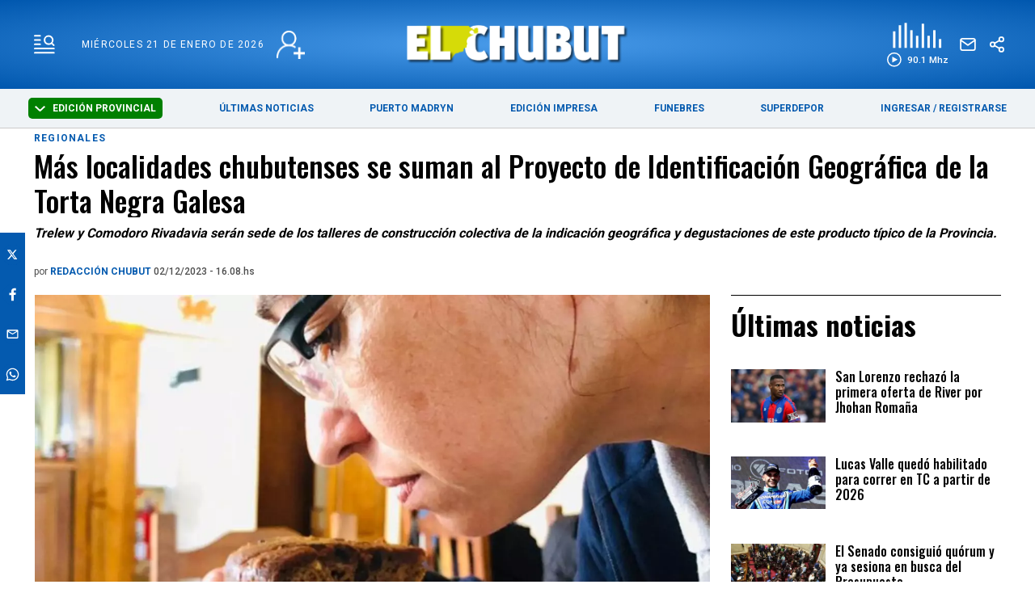

--- FILE ---
content_type: text/html; charset=utf-8
request_url: https://www.elchubut.com.ar/regionales/2023-12-2-16-8-0-mas-localidades-chubutenses-se-suman-al-proyecto-de-identificacion-geografica-de-la-torta-negra-galesa
body_size: 43912
content:
<!doctype html><html  lang="es" i-amphtml-layout i-amphtml-no-boilerplate transformed="self;v=1"><head><meta charset="utf-8"><meta name="viewport" content="width=device-width, initial-scale=1, minimum-scale=1, user-scalable=yes"><link rel="preload" as="image" href="https://pxbcdn.elchubut.com.ar/chubut/122023/1701544250979.jpg?cw=723&ch=405&extw=a" media="(max-width: 767px)"><link rel="preload" as="image" href="https://pxbcdn.elchubut.com.ar/chubut/122023/1701544250979.jpg?cw=939&ch=526&extw=a" media="(min-width: 768px) and (max-width: 1023px)"><link rel="preload" as="image" href="https://pxbcdn.elchubut.com.ar/chubut/122023/1701544250979.jpg?cw=1315&ch=749&extw=a" media="(min-width: 1024px)"><link rel="preconnect" href="https://fonts.gstatic.com"><link rel="dns-prefetch" href="https://fonts.gstatic.com"><link as="script" crossorigin="anonymous" href="https://cdn.ampproject.org/v0.mjs" rel="modulepreload"><meta name="language" content="es"><meta name="robots" content="index, follow, max-snippet:-1, max-image-preview:large, max-video-preview:-1"><meta name="distribution" content="global"><meta name="rating" content="general"><meta itemprop="genre" content="News"><meta http-equiv="X-UA-Compatible" content="IE=edge"><meta http-equiv="Content-Type" content="text/html; charset=utf-8"><meta name="twitter:card" content="summary_large_image"><meta name="twitter:site" content="[object Object]"><meta property="og:title" content="Más localidades chubutenses se suman al Proyecto de Identificación Geográfica de la Torta Negra Galesa - Últimas Noticias: El Chubut"><meta name="twitter:title" content="Más localidades chubutenses se suman al Proyecto de Identificación Geográfica de la Torta Negra Galesa - Últimas Noticias: El Chubut"><meta name="twitter:creator" content="[object Object]"><meta property="og:site_name" content="El Chubut"><meta itemprop="headline" content="Más localidades chubutenses se suman al Proyecto de Identificación Geográfica de la Torta Negra Galesa - Últimas Noticias: El Chubut"><meta name="publisher" content="El Chubut"><meta name="description" content="Trelew y Comodoro Rivadavia serán sede de los talleres de construcción colectiva de la indicación geográfica y degustaciones de este producto típico de la Provincia."><meta itemprop="url" content="https://www.elchubut.com.ar/regionales/2023-12-2-16-8-0-mas-localidades-chubutenses-se-suman-al-proyecto-de-identificacion-geografica-de-la-torta-negra-galesa"><meta property="og:url" content="https://www.elchubut.com.ar/regionales/2023-12-2-16-8-0-mas-localidades-chubutenses-se-suman-al-proyecto-de-identificacion-geografica-de-la-torta-negra-galesa"><meta property="og:description" content="Trelew y Comodoro Rivadavia serán sede de los talleres de construcción colectiva de la indicación geográfica y degustaciones de este producto típico de la Provincia."><meta name="twitter:description" content="Trelew y Comodoro Rivadavia serán sede de los talleres de construcción colectiva de la indicación geográfica y degustaciones de este producto típico de la Provincia."><meta property="og:image" content="https://pxbcdn.elchubut.com.ar/chubut/122023/1701544250979.jpg?&cw=600&ch=365"><meta property="og:width" content="1200"><meta property="og:height" content="630"><meta name="twitter:image" content="https://pxbcdn.elchubut.com.ar/chubut/122023/1701544250979.jpg?&cw=600&ch=365"><meta property="fb:app_id" content="599601216900924"><meta name="author" content="El Chubut"><meta itemprop="author" content="El Chubut"><meta itemprop="name" content="El Chubut"><meta name="keywords" content="localidades, chubutenses, suman, proyecto, identificación, geográfica, torta, negra, galesa"><meta name="news_keywords" content="localidades, chubutenses, suman, proyecto, identificación, geográfica, torta, negra, galesa"><meta property="og:type" content="article"><meta itemprop="datePublished" content="2023-12-02T19:14:37.281Z"><meta itemprop="dateModified" content="2023-12-02T19:14:37.281Z"><meta property="fb:admins" content="@elchubut"><meta property="fb:admins" content="@elchubut"><meta property="fb:admins" content="@elchubut"><meta name="theme-color" content="#ffffff"><meta name="application-name" content="El Chubut"><meta name="apple-mobile-web-app-status-bar-style" content="black-translucent"><meta name="msapplication-TileImage" content="https://www.elchubut.com.ar/img/favicons/ms-icon-144x144.png"><style amp-runtime i-amphtml-version="012510081644000">html{overflow-x:hidden!important}html.i-amphtml-fie{height:100%!important;width:100%!important}html:not([amp4ads]),html:not([amp4ads]) body{height:auto!important}html:not([amp4ads]) body{margin:0!important}body{-webkit-text-size-adjust:100%;-moz-text-size-adjust:100%;-ms-text-size-adjust:100%;text-size-adjust:100%}html.i-amphtml-singledoc.i-amphtml-embedded{-ms-touch-action:pan-y pinch-zoom;touch-action:pan-y pinch-zoom}html.i-amphtml-fie>body,html.i-amphtml-singledoc>body{overflow:visible!important}html.i-amphtml-fie:not(.i-amphtml-inabox)>body,html.i-amphtml-singledoc:not(.i-amphtml-inabox)>body{position:relative!important}html.i-amphtml-ios-embed-legacy>body{overflow-x:hidden!important;overflow-y:auto!important;position:absolute!important}html.i-amphtml-ios-embed{overflow-y:auto!important;position:static}#i-amphtml-wrapper{overflow-x:hidden!important;overflow-y:auto!important;position:absolute!important;top:0!important;left:0!important;right:0!important;bottom:0!important;margin:0!important;display:block!important}html.i-amphtml-ios-embed.i-amphtml-ios-overscroll,html.i-amphtml-ios-embed.i-amphtml-ios-overscroll>#i-amphtml-wrapper{-webkit-overflow-scrolling:touch!important}#i-amphtml-wrapper>body{position:relative!important;border-top:1px solid transparent!important}#i-amphtml-wrapper+body{visibility:visible}#i-amphtml-wrapper+body .i-amphtml-lightbox-element,#i-amphtml-wrapper+body[i-amphtml-lightbox]{visibility:hidden}#i-amphtml-wrapper+body[i-amphtml-lightbox] .i-amphtml-lightbox-element{visibility:visible}#i-amphtml-wrapper.i-amphtml-scroll-disabled,.i-amphtml-scroll-disabled{overflow-x:hidden!important;overflow-y:hidden!important}amp-instagram{padding:54px 0px 0px!important;background-color:#fff}amp-iframe iframe{box-sizing:border-box!important}[amp-access][amp-access-hide]{display:none}[subscriptions-dialog],body:not(.i-amphtml-subs-ready) [subscriptions-action],body:not(.i-amphtml-subs-ready) [subscriptions-section]{display:none!important}amp-experiment,amp-live-list>[update]{display:none}amp-list[resizable-children]>.i-amphtml-loading-container.amp-hidden{display:none!important}amp-list [fetch-error],amp-list[load-more] [load-more-button],amp-list[load-more] [load-more-end],amp-list[load-more] [load-more-failed],amp-list[load-more] [load-more-loading]{display:none}amp-list[diffable] div[role=list]{display:block}amp-story-page,amp-story[standalone]{min-height:1px!important;display:block!important;height:100%!important;margin:0!important;padding:0!important;overflow:hidden!important;width:100%!important}amp-story[standalone]{background-color:#000!important;position:relative!important}amp-story-page{background-color:#757575}amp-story .amp-active>div,amp-story .i-amphtml-loader-background{display:none!important}amp-story-page:not(:first-of-type):not([distance]):not([active]){transform:translateY(1000vh)!important}amp-autocomplete{position:relative!important;display:inline-block!important}amp-autocomplete>input,amp-autocomplete>textarea{padding:0.5rem;border:1px solid rgba(0,0,0,.33)}.i-amphtml-autocomplete-results,amp-autocomplete>input,amp-autocomplete>textarea{font-size:1rem;line-height:1.5rem}[amp-fx^=fly-in]{visibility:hidden}amp-script[nodom],amp-script[sandboxed]{position:fixed!important;top:0!important;width:1px!important;height:1px!important;overflow:hidden!important;visibility:hidden}
/*# sourceURL=/css/ampdoc.css*/[hidden]{display:none!important}.i-amphtml-element{display:inline-block}.i-amphtml-blurry-placeholder{transition:opacity 0.3s cubic-bezier(0.0,0.0,0.2,1)!important;pointer-events:none}[layout=nodisplay]:not(.i-amphtml-element){display:none!important}.i-amphtml-layout-fixed,[layout=fixed][width][height]:not(.i-amphtml-layout-fixed){display:inline-block;position:relative}.i-amphtml-layout-responsive,[layout=responsive][width][height]:not(.i-amphtml-layout-responsive),[width][height][heights]:not([layout]):not(.i-amphtml-layout-responsive),[width][height][sizes]:not(img):not([layout]):not(.i-amphtml-layout-responsive){display:block;position:relative}.i-amphtml-layout-intrinsic,[layout=intrinsic][width][height]:not(.i-amphtml-layout-intrinsic){display:inline-block;position:relative;max-width:100%}.i-amphtml-layout-intrinsic .i-amphtml-sizer{max-width:100%}.i-amphtml-intrinsic-sizer{max-width:100%;display:block!important}.i-amphtml-layout-container,.i-amphtml-layout-fixed-height,[layout=container],[layout=fixed-height][height]:not(.i-amphtml-layout-fixed-height){display:block;position:relative}.i-amphtml-layout-fill,.i-amphtml-layout-fill.i-amphtml-notbuilt,[layout=fill]:not(.i-amphtml-layout-fill),body noscript>*{display:block;overflow:hidden!important;position:absolute;top:0;left:0;bottom:0;right:0}body noscript>*{position:absolute!important;width:100%;height:100%;z-index:2}body noscript{display:inline!important}.i-amphtml-layout-flex-item,[layout=flex-item]:not(.i-amphtml-layout-flex-item){display:block;position:relative;-ms-flex:1 1 auto;flex:1 1 auto}.i-amphtml-layout-fluid{position:relative}.i-amphtml-layout-size-defined{overflow:hidden!important}.i-amphtml-layout-awaiting-size{position:absolute!important;top:auto!important;bottom:auto!important}i-amphtml-sizer{display:block!important}@supports (aspect-ratio:1/1){i-amphtml-sizer.i-amphtml-disable-ar{display:none!important}}.i-amphtml-blurry-placeholder,.i-amphtml-fill-content{display:block;height:0;max-height:100%;max-width:100%;min-height:100%;min-width:100%;width:0;margin:auto}.i-amphtml-layout-size-defined .i-amphtml-fill-content{position:absolute;top:0;left:0;bottom:0;right:0}.i-amphtml-replaced-content,.i-amphtml-screen-reader{padding:0!important;border:none!important}.i-amphtml-screen-reader{position:fixed!important;top:0px!important;left:0px!important;width:4px!important;height:4px!important;opacity:0!important;overflow:hidden!important;margin:0!important;display:block!important;visibility:visible!important}.i-amphtml-screen-reader~.i-amphtml-screen-reader{left:8px!important}.i-amphtml-screen-reader~.i-amphtml-screen-reader~.i-amphtml-screen-reader{left:12px!important}.i-amphtml-screen-reader~.i-amphtml-screen-reader~.i-amphtml-screen-reader~.i-amphtml-screen-reader{left:16px!important}.i-amphtml-unresolved{position:relative;overflow:hidden!important}.i-amphtml-select-disabled{-webkit-user-select:none!important;-ms-user-select:none!important;user-select:none!important}.i-amphtml-notbuilt,[layout]:not(.i-amphtml-element),[width][height][heights]:not([layout]):not(.i-amphtml-element),[width][height][sizes]:not(img):not([layout]):not(.i-amphtml-element){position:relative;overflow:hidden!important;color:transparent!important}.i-amphtml-notbuilt:not(.i-amphtml-layout-container)>*,[layout]:not([layout=container]):not(.i-amphtml-element)>*,[width][height][heights]:not([layout]):not(.i-amphtml-element)>*,[width][height][sizes]:not([layout]):not(.i-amphtml-element)>*{display:none}amp-img:not(.i-amphtml-element)[i-amphtml-ssr]>img.i-amphtml-fill-content{display:block}.i-amphtml-notbuilt:not(.i-amphtml-layout-container),[layout]:not([layout=container]):not(.i-amphtml-element),[width][height][heights]:not([layout]):not(.i-amphtml-element),[width][height][sizes]:not(img):not([layout]):not(.i-amphtml-element){color:transparent!important;line-height:0!important}.i-amphtml-ghost{visibility:hidden!important}.i-amphtml-element>[placeholder],[layout]:not(.i-amphtml-element)>[placeholder],[width][height][heights]:not([layout]):not(.i-amphtml-element)>[placeholder],[width][height][sizes]:not([layout]):not(.i-amphtml-element)>[placeholder]{display:block;line-height:normal}.i-amphtml-element>[placeholder].amp-hidden,.i-amphtml-element>[placeholder].hidden{visibility:hidden}.i-amphtml-element:not(.amp-notsupported)>[fallback],.i-amphtml-layout-container>[placeholder].amp-hidden,.i-amphtml-layout-container>[placeholder].hidden{display:none}.i-amphtml-layout-size-defined>[fallback],.i-amphtml-layout-size-defined>[placeholder]{position:absolute!important;top:0!important;left:0!important;right:0!important;bottom:0!important;z-index:1}amp-img[i-amphtml-ssr]:not(.i-amphtml-element)>[placeholder]{z-index:auto}.i-amphtml-notbuilt>[placeholder]{display:block!important}.i-amphtml-hidden-by-media-query{display:none!important}.i-amphtml-element-error{background:red!important;color:#fff!important;position:relative!important}.i-amphtml-element-error:before{content:attr(error-message)}i-amp-scroll-container,i-amphtml-scroll-container{position:absolute;top:0;left:0;right:0;bottom:0;display:block}i-amp-scroll-container.amp-active,i-amphtml-scroll-container.amp-active{overflow:auto;-webkit-overflow-scrolling:touch}.i-amphtml-loading-container{display:block!important;pointer-events:none;z-index:1}.i-amphtml-notbuilt>.i-amphtml-loading-container{display:block!important}.i-amphtml-loading-container.amp-hidden{visibility:hidden}.i-amphtml-element>[overflow]{cursor:pointer;position:relative;z-index:2;visibility:hidden;display:initial;line-height:normal}.i-amphtml-layout-size-defined>[overflow]{position:absolute}.i-amphtml-element>[overflow].amp-visible{visibility:visible}template{display:none!important}.amp-border-box,.amp-border-box *,.amp-border-box :after,.amp-border-box :before{box-sizing:border-box}amp-pixel{display:none!important}amp-analytics,amp-auto-ads,amp-story-auto-ads{position:fixed!important;top:0!important;width:1px!important;height:1px!important;overflow:hidden!important;visibility:hidden}amp-story{visibility:hidden!important}html.i-amphtml-fie>amp-analytics{position:initial!important}[visible-when-invalid]:not(.visible),form [submit-error],form [submit-success],form [submitting]{display:none}amp-accordion{display:block!important}@media (min-width:1px){:where(amp-accordion>section)>:first-child{margin:0;background-color:#efefef;padding-right:20px;border:1px solid #dfdfdf}:where(amp-accordion>section)>:last-child{margin:0}}amp-accordion>section{float:none!important}amp-accordion>section>*{float:none!important;display:block!important;overflow:hidden!important;position:relative!important}amp-accordion,amp-accordion>section{margin:0}amp-accordion:not(.i-amphtml-built)>section>:last-child{display:none!important}amp-accordion:not(.i-amphtml-built)>section[expanded]>:last-child{display:block!important}
/*# sourceURL=/css/ampshared.css*/</style><script async src="https://cdn.ampproject.org/v0.mjs" type="module" crossorigin="anonymous"></script><script async nomodule src="https://cdn.ampproject.org/v0.js"></script><script async src="https://cdn.ampproject.org/v0/amp-analytics-0.1.mjs" custom-element="amp-analytics" type="module" crossorigin="anonymous"></script><script async nomodule src="https://cdn.ampproject.org/v0/amp-analytics-0.1.js" custom-element="amp-analytics"></script><script async custom-element="amp-audio" src="https://cdn.ampproject.org/v0/amp-audio-0.1.mjs" type="module" crossorigin="anonymous"></script><script async nomodule src="https://cdn.ampproject.org/v0/amp-audio-0.1.js" custom-element="amp-audio"></script><script async src="https://cdn.ampproject.org/v0/amp-bind-0.1.mjs" custom-element="amp-bind" type="module" crossorigin="anonymous"></script><script async nomodule src="https://cdn.ampproject.org/v0/amp-bind-0.1.js" custom-element="amp-bind"></script><script async src="https://cdn.ampproject.org/v0/amp-facebook-0.1.mjs" custom-element="amp-facebook" type="module" crossorigin="anonymous"></script><script async nomodule src="https://cdn.ampproject.org/v0/amp-facebook-0.1.js" custom-element="amp-facebook"></script><script async custom-element="amp-facebook-comments" src="https://cdn.ampproject.org/v0/amp-facebook-comments-0.1.mjs" type="module" crossorigin="anonymous"></script><script async nomodule src="https://cdn.ampproject.org/v0/amp-facebook-comments-0.1.js" custom-element="amp-facebook-comments"></script><script async src="https://cdn.ampproject.org/v0/amp-form-0.1.mjs" custom-element="amp-form" type="module" crossorigin="anonymous"></script><script async nomodule src="https://cdn.ampproject.org/v0/amp-form-0.1.js" custom-element="amp-form"></script><script async src="https://cdn.ampproject.org/v0/amp-lightbox-0.1.mjs" custom-element="amp-lightbox" type="module" crossorigin="anonymous"></script><script async nomodule src="https://cdn.ampproject.org/v0/amp-lightbox-0.1.js" custom-element="amp-lightbox"></script><script async src="https://cdn.ampproject.org/v0/amp-sidebar-0.1.mjs" custom-element="amp-sidebar" type="module" crossorigin="anonymous"></script><script async nomodule src="https://cdn.ampproject.org/v0/amp-sidebar-0.1.js" custom-element="amp-sidebar"></script><script async src="https://cdn.ampproject.org/v0/amp-social-share-0.1.mjs" custom-element="amp-social-share" type="module" crossorigin="anonymous"></script><script async nomodule src="https://cdn.ampproject.org/v0/amp-social-share-0.1.js" custom-element="amp-social-share"></script><script custom-element="google-ads" async src="https://pagead2.googlesyndication.com/pagead/js/adsbygoogle.js?client=ca-pub-9194370909601892" crossorigin="anonymous"></script><script custom-element="swiper_home" src="https://unpkg.com/swiper@8/swiper-bundle.min.js"></script><link rel="shortcut icon" href="https://www.elchubut.com.ar/img/favicons/favicon.ico"><link rel="icon" type="image/png" sizes="36x36" href="https://www.elchubut.com.ar/img/favicons/android-icon-36x36.png"><link rel="icon" type="image/png" sizes="48x48" href="https://www.elchubut.com.ar/img/favicons/android-icon-48x48.png"><link rel="icon" type="image/png" sizes="72x72" href="https://www.elchubut.com.ar/img/favicons/android-icon-72x72.png"><link rel="icon" type="image/png" sizes="96x96" href="https://www.elchubut.com.ar/img/favicons/android-icon-96x96.png"><link rel="icon" type="image/png" sizes="144x144" href="https://www.elchubut.com.ar/img/favicons/android-icon-144x144.png"><link rel="icon" type="image/png" sizes="192x192" href="https://www.elchubut.com.ar/img/favicons/android-icon-192x192.png"><link href="https://fonts.googleapis.com/css2?family=Oswald:wght@700&display=swap" rel="stylesheet"><link href="https://fonts.googleapis.com/css2?family=Roboto:wght@400;500;700;900&display=swap" rel="stylesheet"><link href="https://fonts.googleapis.com/css2?family=Rubik:wght@300;400;500;600;700;800;900&display=swap" rel="stylesheet"><link href="https://fonts.googleapis.com/css2?family=Oswald:wght@500&family=Roboto:wght@500;700&display=swap" rel="stylesheet"><link rel="stylesheet" href="https://unpkg.com/swiper@8/swiper-bundle.min.css"><script>document.addEventListener('DOMContentLoaded', function() {
              function getCookie(name) {
                  var value = "; " + document.cookie;
                  var parts = value.split("; " + name + "=");
                  if (parts.length == 2) return parts.pop().split(";").shift();
              }
        
             initMenuHmburguesa();
        
             displaySelectorEdicion();
        
              if (getCookie('susc_usuario')) {
                  displayElements('.logged-in', 'block');
                  displayElements('.logged-out', 'none');
              } else {
                  displayElements('.logged-in', 'none');
                  displayElements('.logged-out', 'block');
              }
        
              // subscription status
              if (getCookie('susc_plan')) {
                  displayElements('.subscriber-only', 'block');
              } else {
                  displayElements('.subscriber-only', 'none');
              }
        
              // PDF access
              if (getCookie('susc_pdf')) {
                  displayElements('.pdf-access', 'block');
              } else {
                  displayElements('.pdf-access', 'none');
              }
        
            let loggedIn = !!getCookie('susc_usuario');
            let hasSubscription = !!getCookie('susc_plan')
            let hasPdfAccess = !!getCookie('susc_pdf');
            let editionLink = document.querySelector('.edition-link');
            let editionButtonLink = document.querySelector('.edition-button-link');
            let edicionimpNav = document.querySelector('.edicionimp__nav-comprar');
            if(editionLink){
               if (hasPdfAccess) {
                    editionLink.href = 'https://usuarios.elchubut.com.ar';
                    editionButtonLink.href = 'https://usuarios.elchubut.com.ar';
                    editionButtonLink.innerText = "LEER EDICIÓN DIGITAL"
                    edicionimpNav.classList.add('has-access');  
                    edicionimpNav.classList.remove('no-access'); 
        
                } else {
                    editionLink.href = '/suscripcion';
                    editionButtonLink.href = '/suscripcion';
                    editionButtonLink.innerText = "SUSCRIBIRSE";
                    edicionimpNav.classList.add('no-access');   
                    edicionimpNav.classList.remove('has-access'); 
                }
        
            }
           
            let nota = document.querySelector('.nota');
        
            if (nota) {
                if (nota.getAttribute('data-nota-member') === 'true') {
                    nota.innerHTML = loggedIn && hasSubscription ? nota.innerHTML : getSubscriptionModalHTML();
                } else {
                    nota.innerHTML = nota.innerHTML;
                }
            }
          });
        
          function displayElements(selector, displayStyle) {
              var elements = document.querySelectorAll(selector);
              for (var i = 0; i < elements.length; i++) {
                  elements[i].style.display = displayStyle;
              }
          }
        
         function displaySelectorEdicion() {
          const dropdownToggle = document.getElementById('edition-dropdown');
          const optionsList = document.getElementById('edition-options');
          if (!dropdownToggle || !optionsList) return;
        
          const editions = [
            { value: 'chubut', label: 'Edición Provincial' },
            { value: 'madryn', label: 'PUERTO MADRYN' }
          ];
        
          const currentEdition = getCookie('edition') || 'chubut';
          const currentLabel = editions.find(e => e.value === currentEdition)?.label || 'Chubut';
          dropdownToggle.classList.add(currentEdition);
         
            dropdownToggle.innerHTML = `
            <svg width="13" height="7" viewBox="0 0 13 7" fill="none" xmlns="http://www.w3.org/2000/svg" style="margin-right: 6px; vertical-align: middle;">
              <path fill-rule="evenodd" clip-rule="evenodd" d="M5.77789 6.72168L-5.87545e-08 1.34414L1.44422 -5.05119e-07L6.5 4.70546L11.5558 -6.31287e-08L13 1.34415L7.22211 6.72168C7.03057 6.89989 6.77083 7 6.5 7C6.22917 7 5.96943 6.89989 5.77789 6.72168Z" fill="#ffffff"/>
            </svg>
            ${currentLabel}
          `;
        
        
          optionsList.innerHTML = '';
        
          editions.forEach(e => {
            if (e.value !== currentEdition) {
              const li = document.createElement('li');
              li.textContent = e.label;
              li.style.cursor = 'pointer';
              li.addEventListener('click', () => {
                document.cookie = `edition=${e.value}; path=/; max-age=31536000`;
                const redirectPath = e.value === 'madryn' ? '/puerto-madryn' : '/';
                window.location.href = redirectPath;
              });
              optionsList.appendChild(li);
            }
          });
        
          dropdownToggle.addEventListener('click', () => {
            optionsList.style.display = optionsList.style.display === 'none' ? 'block' : 'none';
          });
        
         
          document.addEventListener('click', (event) => {
            if (!dropdownToggle.contains(event.target) && !optionsList.contains(event.target)) {
              optionsList.style.display = 'none';
            }
          });
        }
        
        
          function getCookie(name) {
            const value = `; ${document.cookie}`;
            const parts = value.split(`; ${name}=`);
            if (parts.length === 2) return parts.pop().split(';').shift();
          }
        
        
          function initMenuHmburguesa() {
            const hamburger = document.getElementById('hamburger');
            if (!hamburger) return;
        
            hamburger.addEventListener('click', function() {
              this.classList.toggle('is-active');
            });
          }
        
        
        
        
          function getSubscriptionModalHTML() {
                return `
                    <section class="suscripcion-modal">
                        <div class="container item is-12">
                            <h3 class="suscripcion-modal__tag">Contenido exclusivo para suscriptores</h3>
                            <p class="suscripcion-modal__title">
                                Si querés leer la nota completa, suscribite a uno de nuestros planes. 
                            </p>
                            <p class="center"><a href="/suscripcion" class="btn-member">SUSCRIBITE</a></p>
                        </div>
                        <section class="">
                            <div class="container">
                                <div class="grid">
                                    <div class="item is-12"><p class="suscripcion-modal__title">Si sos suscriptor ingresá: <a href="/login#ingresar" class="btn-member">INGRESAR</a> </p></div>
                                </div>
                            </div>
                        </section>
                    </section>
                `;
          }</script><style>.edicionimp__nav-comprar{
                background-color: red;
            }</style><script type="application/ld+json">{"@context":"http://schema.org","@type":"NewsArticle","@id":"https://www.elchubut.com.ar/nota/2023-12-2-16-8-0-mas-localidades-chubutenses-se-suman-al-proyecto-de-identificacion-geografica-de-la-torta-negra-galesa","name":"","genre":"News","datePublished":"2023-12-02T19:14:37.281Z","author":{"@type":"Organization","name":"El Chubut"},"dateModified":"2023-12-02T19:14:37.281Z","mainEntityOfPage":{"@type":"NewsArticle","@id":"https://www.elchubut.com.ar/nota/2023-12-2-16-8-0-mas-localidades-chubutenses-se-suman-al-proyecto-de-identificacion-geografica-de-la-torta-negra-galesa"},"headline":"Más localidades chubutenses se suman al Proyecto de Identificación Geográfica de la Torta Negra Galesa","description":"Trelew y Comodoro Rivadavia serán sede de los talleres de construcción colectiva de la indicación geográfica y degustaciones de este producto típico de la Provincia.","alternativeHeadline":"Regionales","publisher":{"@type":"NewsMediaOrganization","name":"El Chubut","url":"https://www.elchubut.com.ar","sameAs":["https://www.twitter.com/elchubut","https://www.facebook.com/diarioelchubut/","https://www.instagram.com/diarioelchubut/","https://www.youtube.com/c/DiarioELCHUBUTwebTV"],"logo":{"@type":"ImageObject","url":"https://www.elchubut.com.ar/img/logo-amp-js3.png","width":600,"height":60}},"articleSection":"Regionales,Chubut,Sociedad","thumbnailUrl ":"https://pxbcdn.elchubut.com.ar/chubut/122023/1701544250979.jpg?cw=768\u0026ch=468","image":{"@type":"ImageObject","url":"https://pxbcdn.elchubut.com.ar/chubut/122023/1701544250979.jpg","width":768,"height":468}}</script><style amp-custom>abbr,address,article,aside,audio,b,blockquote,body,caption,cite,code,dd,del,dfn,div,dl,dt,em,fieldset,figure,footer,form,h1,h2,h3,h4,h5,h6,header,html,i,iframe,img,ins,kbd,label,legend,li,main,mark,menu,nav,object,ol,p,pre,q,samp,section,small,span,strong,sub,sup,table,tbody,td,tfoot,th,thead,time,tr,ul,var,video{margin:0;padding:0;border:0;outline:0;font-size:100%;vertical-align:baseline;background:transparent}article,aside,details,figcaption,figure,footer,header,main,menu,nav,section,summary{display:block}*,:after,:before{-webkit-box-sizing:border-box;-moz-box-sizing:border-box;-ms-box-sizing:border-box;-o-box-sizing:border-box;box-sizing:border-box}img{max-width:100%;border-width:0;vertical-align:middle;-ms-interpolation-mode:bicubic}button{border:0;background-color:transparent}form{margin:0 0 1.5}form fieldset{margin-bottom:1.5;padding:0;border-width:0}form legend{display:block;width:100%;margin-bottom:3;padding:0;color:#4d4d4d;border:0;border-bottom:1px solid #bfbfbf;white-space:normal}form legend small{font-size:.6rem;color:#bfbfbf}form p{margin-bottom:.75}form ul{list-style-type:none;margin:0 0 1.5;padding:0}form br{display:none}button,input,label,select,textarea{border-radius:3px;vertical-align:baseline}button,input,select,textarea{font-family:Roboto,sans-serif;-webkit-box-sizing:border-box;-moz-box-sizing:border-box;-ms-box-sizing:border-box;box-sizing:border-box}label{margin-bottom:.1875;font-weight:700;cursor:pointer}input,label,select,textarea{display:inline-block;color:#4d4d4d}input,select,textarea{vertical-align:middle;width:100%;padding:4px;margin-bottom:1.5;background-color:#fff;border:1px solid #bfbfbf;-webkit-appearance:none;-moz-appearance:none;appearance:none}input:hover,select:hover,textarea:hover{border-color:grey}.input-small{width:60px}.input-medium{width:150px}.input-big{width:300px}input[type=image]{width:auto;height:auto;padding:0;margin:3px 0;line-height:normal;cursor:pointer}input[type=checkbox],input[type=radio]{width:12px;height:12px;padding:0;margin:0 3px 0 0;line-height:normal;cursor:pointer;background-color:#fff}input[type=checkbox]:checked,input[type=radio]:checked{background-color:#bfbfbf;border-color:#fff;border-width:1px;box-shadow:0 0 0 1px #bfbfbf}input[type=checkbox]+label,input[type=radio]+label{margin-right:24px}input[type=radio]{border-radius:100%}label input[type=checkbox],label input[type=radio]{margin-right:6px}input[type=image]{border:0}input[type=file],input[type=image]{-webkit-box-shadow:none;box-shadow:none}input[type=file]{width:auto;padding:initial;line-height:normal;border:initial;background-color:transparent;background-color:initial}input[type=button],input[type=reset],input[type=submit]{width:auto;height:auto;cursor:pointer;overflow:visible}textarea{resize:vertical;height:auto;overflow:auto;vertical-align:top}input[type=hidden]{display:none}input[disabled],input[readonly],select[disabled],select[readonly],textarea[disabled],textarea[readonly]{-webkit-opacity:.5;-moz-opacity:.5;opacity:.5;cursor:not-allowed}input:focus,textarea:focus{border-color:#045aaf,40%;box-shadow:0 0 1px 1px #bfbfbf;outline:0}::-webkit-input-placeholder{font-size:1rem;color:#fff}input:-moz-placeholder{font-size:1rem;color:#fff}input[type=search]::-webkit-search-cancel-button,input[type=search]::-webkit-search-decoration,input[type=search]::-webkit-search-results-button,input[type=search]::-webkit-search-results-decoration{display:none}.field:not(:last-child){margin-bottom:15px}.field .label{color:#363636;display:block;font-size:1rem;font-weight:700}.field .label:not(:last-child){margin-bottom:.5em}.field .control{box-sizing:border-box;clear:both;font-size:1rem;position:relative;text-align:inherit}.field select{background:url(http://cdn1.iconfinder.com/data/icons/cc_mono_icon_set/blacks/16x16/br_down.png) no-repeat 99%}.btn--brand,.btn--brand-color{display:inline-block;line-height:normal;color:#4d4d4d;text-align:center;vertical-align:middle;font-size:1rem;white-space:nowrap;background-color:transparent;border:solid;border-width:1px 1px 2px;cursor:pointer;margin:0;padding:8px 16px;border-radius:3px;-webkit-transition:all .3s ease-in;-moz-transition:all .3s ease-in;-ms-transition:all .3s ease-in;-o-transition:all .3s ease-in;transition:all .3s ease-in}.btn--brand-color:hover,.btn--brand:hover{text-decoration:none;color:#4d4d4d}.btn--brand-color:active,.btn--brand-color:focus,.btn--brand:active,.btn--brand:focus{outline:0}.btn--brand-color:visited,.btn--brand:visited{color:#4d4d4d}.btn--brand,.btn--brand:hover,.btn--brand:visited{color:#045aaf}.btn--brand-color{background-color:#045aaf;color:#fff;border-radius:4px;margin:15px 0}.btn--brand-color:hover,.btn--brand-color:visited{color:#fff}.btn--link,.btn--link:hover,.btn--link:visited{color:#045aaf}a{text-decoration:none;outline:0}a,a:hover,a:visited{color:color-brand(color-brand)}a:hover{text-decoration:underline}a:focus{outline:thin dotted;color:color-brand(color-brand)}a:active,a:hover{outline:0}h1,h2,h3,h4,h5,h6{margin:0;font-family:Roboto,sans-serif;font-weight:400;color:inherit;text-rendering:optimizelegibility}h1.altheader,h2.altheader,h3.altheader,h4.altheader,h5.altheader,h6.altheader{color:#4d4d4d;text-transform:uppercase;display:block}.h1,h1{font-size:2.5rem}.h1,.h2,h1,h2{margin-bottom:0;line-height:1.5}.h2,h2{font-size:2.4rem}.h3,h3{font-size:2.1rem}.h3,.h4,h3,h4{margin-bottom:0;line-height:1.5}.h4,h4{font-size:1.8rem}.h5,h5{font-size:1.6rem}.h5,.h6,h5,h6{margin-bottom:0;line-height:1.5}.h6,h6{font-size:1.4rem}address,dl,ol,p,ul{margin-bottom:1.5;line-height:1.5}small{font-size:.6rem;color:#4d4d4d}ol,ul{margin:0 0 1.5;padding:0 0 0 24px}li ol,li ul{margin:0}blockquote{margin:0 0 1.5;padding-left:24px;border-left:2px solid #f2f2f2;font-family:Oswald,sans-serif;font-style:normal}blockquote p{font-size:.8rem;color:#4d4d4d;line-height:1.5}blockquote p,q{font-style:italic}q{quotes:none}blockquote p:after,blockquote p:before,q:after,q:before{content:""}cite{font-style:normal}dd,dl{margin-bottom:1.5}dt{font-weight:700}.dl-horizontal dt{float:left;clear:left;width:20.25%;text-align:right}.dl-horizontal dd{margin-left:22.78%}abbr[title]{border-bottom:1px dotted #f2f2f2;cursor:help}b,strong{font-weight:700}dfn{font-style:italic}ins{background-color:#fff;text-decoration:none}ins,mark{color:#4d4d4d}mark{background-color:#ff0}code,kbd,pre,samp{font-family:Courier New,monospace;font-size:.8rem;line-height:1.5}code{background-color:#f5f2f0;padding:.1em .3em;border-radius:3px}pre{white-space:pre;white-space:pre-wrap;word-wrap:break-word}sub,sup{position:relative;font-size:.6rem;line-height:0;vertical-align:1.5}sup{top:-.5em}sub{bottom:-.25em}hr{clear:both;display:block;margin:1.5 0;padding:0;height:1px;border:0;border-top:1px solid #f2f2f2}.intro{font-weight:700}.font-x-small{font-size:.6rem}.font-small{font-size:.8rem}.font-normal{font-size:1rem}.font-big{font-size:1.5rem}.font-huge{font-size:2rem}.m-none{margin:0}.p-none{padding:0}.m-t-none{margin-top:0}.p-t-none{padding-top:0}.m-r-none{margin-right:0}.p-r-none{padding-right:0}.m-b-none{margin-bottom:0}.p-b-none{padding-bottom:0}.m-l-none{margin-left:0}.p-l-none{padding-left:0}.m-xxs{margin:.125rem}.p-xxs{padding:.125rem}.m-t-xxs{margin-top:.125rem}.p-t-xxs{padding-top:.125rem}.m-r-xxs{margin-right:.125rem}.p-r-xxs{padding-right:.125rem}.m-b-xxs{margin-bottom:.125rem}.p-b-xxs{padding-bottom:.125rem}.m-l-xxs{margin-left:.125rem}.p-l-xxs{padding-left:.125rem}.m-xs{margin:.25rem}.p-xs{padding:.25rem}.m-t-xs{margin-top:.25rem}.p-t-xs{padding-top:.25rem}.m-r-xs{margin-right:.25rem}.p-r-xs{padding-right:.25rem}.m-b-xs{margin-bottom:.25rem}.p-b-xs{padding-bottom:.25rem}.m-l-xs{margin-left:.25rem}.p-l-xs{padding-left:.25rem}.m-sm{margin:.5rem}.p-sm{padding:.5rem}.m-t-sm{margin-top:.5rem}.p-t-sm{padding-top:.5rem}.m-r-sm{margin-right:.5rem}.p-r-sm{padding-right:.5rem}.m-b-sm{margin-bottom:.5rem}.p-b-sm{padding-bottom:.5rem}.m-l-sm{margin-left:.5rem}.p-l-sm{padding-left:.5rem}.m-md{margin:1rem}.p-md{padding:1rem}.m-t-md{margin-top:1rem}.p-t-md{padding-top:1rem}.m-r-md{margin-right:1rem}.p-r-md{padding-right:1rem}.m-b-md{margin-bottom:1rem}.p-b-md{padding-bottom:1rem}.m-l-md{margin-left:1rem}.p-l-md{padding-left:1rem}.m-lg{margin:2rem}.p-lg{padding:2rem}.m-t-lg{margin-top:2rem}.p-t-lg{padding-top:2rem}.m-r-lg{margin-right:2rem}.p-r-lg{padding-right:2rem}.m-b-lg{margin-bottom:2rem}.p-b-lg{padding-bottom:2rem}.m-l-lg{margin-left:2rem}.p-l-lg{padding-left:2rem}.m-xl{margin:4rem}.p-xl{padding:4rem}.m-t-xl{margin-top:4rem}.p-t-xl{padding-top:4rem}.m-r-xl{margin-right:4rem}.p-r-xl{padding-right:4rem}.m-b-xl{margin-bottom:4rem}.p-b-xl{padding-bottom:4rem}.m-l-xl{margin-left:4rem}.p-l-xl{padding-left:4rem}.m-xxl{margin:8rem}.p-xxl{padding:8rem}.m-t-xxl{margin-top:8rem}.p-t-xxl{padding-top:8rem}.m-r-xxl{margin-right:8rem}.p-r-xxl{padding-right:8rem}.m-b-xxl{margin-bottom:8rem}.p-b-xxl{padding-bottom:8rem}.m-l-xxl{margin-left:8rem}.p-l-xxl{padding-left:8rem}.dropdown{display:inline-block;position:relative}.dropdown .dd-button{display:inline-block;border:1px solid grey;border-radius:4px;padding:10px 30px 10px 20px;background-color:#fff;cursor:pointer;white-space:nowrap}.dropdown .dd-input{display:none}.dropdown .dd-menu{position:absolute;top:100%;border:1px solid #ccc;border-radius:4px;padding:0;margin:2px 0 0;box-shadow:0 0 6px 0 rgba(0,0,0,.1);background-color:#fff;list-style-type:none}.dropdown .dd-input+.dd-menu{display:none}.dropdown .dd-input:checked+.dd-menu{display:block}.dropdown .dd-menu li{padding:10px 20px;cursor:pointer;white-space:nowrap}.dropdown .dd-menu li:hover{background-color:#f6f6f6}.dropdown .dd-menu li a{display:block;margin:-10px -20px;padding:10px 20px}.dropdown .dd-menu li.divider{padding:0;border-bottom:1px solid #ccc}.dropdown.dd-top .dd-menu{bottom:100%;top:auto}.dropdown.dd-right .dd-menu{right:0}.chevron:before{content:"";display:inline-block;height:10px;left:2px;position:relative;top:5px;transform:rotate(-45deg);vertical-align:top;width:10px;border-color:#000;border-style:solid;border-width:2px 2px 0 0}.chevron.right:before{left:0;transform:rotate(45deg)}.chevron.left:before{left:4px;transform:rotate(-135deg)}.chevron.bottom:before{top:0;transform:rotate(135deg)}.dropdown_list{position:relative;display:inline-block}.dropdown_list:hover .dropdown-content{display:block}.dropdown_list .dropbtn{background-color:#4caf50;color:#fff;padding:16px;font-size:16px;border:0}.dropdown_list .dropbtn:focus,.dropdown_list .dropbtn:hover{background-color:#3e8e41}.dropdown_list .dropdown-content{display:none;position:absolute;background-color:#f1f1f1;min-width:160px;box-shadow:0 8px 16px 0 rgba(0,0,0,.2);z-index:1}.dropdown_list .dropdown-content a{color:#000;padding:12px 16px;text-decoration:none;display:block}.dropdown_list .dropdown-content a:hover{background-color:#ddd}.dropdown_list_btn{position:relative;display:inline-block}.dropdown_list_btn .dropbtn{background-color:#4caf50;color:#fff;padding:16px;font-size:16px;border:0;cursor:pointer}.dropdown_list_btn .dropbtn:focus,.dropdown_list_btn .dropbtn:hover{background-color:#3e8e41}.dropdown_list_btn .dropdown-content{display:none;position:absolute;background-color:#f1f1f1;min-width:160px;box-shadow:0 8px 16px 0 rgba(0,0,0,.2);z-index:1}.dropdown_list_btn .dropdown-content a{color:#000;padding:12px 16px;text-decoration:none;display:block}.dropdown_list_btn .dropdown-content a:hover{background-color:#ddd}.dropup_list_btn{position:relative;display:inline-block}.dropup_list_btn .dropbtn{background-color:#4caf50;color:#fff;padding:16px;font-size:16px;border:0;cursor:pointer}.dropup_list_btn .dropbtn:focus,.dropup_list_btn .dropbtn:hover{background-color:#3e8e41}.dropup_list_btn .dropup-content{display:none;position:absolute;background-color:#f1f1f1;min-width:160px;box-shadow:0 8px 16px 0 rgba(0,0,0,.2);z-index:1;bottom:50px}.dropup_list_btn .dropup-content a{color:#000;padding:12px 16px;text-decoration:none;display:block}.dropup_list_btn .dropup-content a:hover{background-color:#ddd}.menu .closer,.menu input,.menu input:checked~.opener,.menu ul{display:none}.menu input:checked~.closer,.menu input:checked~ul{display:flex}amp-img.contain img{object-fit:contain}amp-selector[role=tablist].tabs-with-selector [role=tab][selected]{outline:0;border-bottom:2px solid #045aaf}amp-selector[role=tablist].tabs-with-selector{display:flex}amp-selector[role=tablist].tabs-with-selector [role=tab]{width:100%;text-align:center;padding:.5rem}amp-selector.tabpanels [role=tabpanel]{display:none;padding:2rem}amp-selector.tabpanels [role=tabpanel][selected]{outline:0;display:block}amp-selector[role=tablist] [role=tab][selected]+[role=tabpanel]{display:block}amp-social-share{width:25px;height:25px}amp-carousel{margin:15px 0}/*!
         * Hamburgers
         * @description Tasty CSS-animated hamburgers
         * @author Jonathan Suh @jonsuh
         * @site https://jonsuh.com/hamburgers
         * @link https://github.com/jonsuh/hamburgers
         */.hamburger{padding:0;transition-property:opacity,filter;transition-duration:.15s;transition-timing-function:linear;font:inherit;color:inherit;text-transform:none;background-color:transparent;border:0;margin:0;overflow:visible}.hamburger-box{width:21px;height:18px;display:inline-block;position:relative}.hamburger-box:hover{opacity:1}.hamburger-inner{display:block;top:50%;margin-top:-1px}.hamburger-inner,.hamburger-inner:after,.hamburger-inner:before{width:21px;height:2px;background-color:#fff;border-radius:4px;position:absolute;transition-property:transform;transition-duration:.15s;transition-timing-function:ease}.hamburger-inner:after,.hamburger-inner:before{content:"";display:block}.hamburger-inner:before{top:-8px;width:21px}.hamburger-inner:after{bottom:-8px}.hamburger--squeeze .hamburger-inner{transition-duration:75ms;transition-timing-function:cubic-bezier(.55,.055,.675,.19)}.hamburger--squeeze .hamburger-inner:before{transition:top 75ms ease .12s,opacity 75ms ease}.hamburger--squeeze .hamburger-inner:after{transition:bottom 75ms ease .12s,transform 75ms cubic-bezier(.55,.055,.675,.19)}.hamburger--squeeze.is-active .hamburger-inner{transform:rotate(45deg);transition-delay:.12s;transition-timing-function:cubic-bezier(.215,.61,.355,1)}.hamburger--squeeze.is-active .hamburger-inner:before{top:0;opacity:0;transition:top 75ms ease,opacity 75ms ease .12s}.hamburger--squeeze.is-active .hamburger-inner:after{bottom:0;transform:rotate(-90deg);transition:bottom 75ms ease,transform 75ms cubic-bezier(.215,.61,.355,1) .12s}*{box-sizing:border-box}.columns{position:relative;display:-webkit-flex;align-items:flex-start;display:flex;-webkit-backface-visibility:hidden;backface-visibility:hidden;-webkit-flex-flow:row wrap;flex-flow:row wrap;width:100%}.nowrap{-webkit-flex-wrap:nowrap;flex-wrap:nowrap}.wrap-reverse{-webkit-flex-wrap:wrap-reverse;flex-wrap:wrap-reverse}.justify-start{-webkit-justify-content:flex-start;justify-content:flex-start}.justify-end{-webkit-justify-content:flex-end;justify-content:flex-end}.justify-center{-webkit-justify-content:center;justify-content:center}.justify-space{-webkit-justify-content:space-between;justify-content:space-between}.justify-around{-webkit-justify-content:space-around;justify-content:space-around}.reverse{-webkit-flex-direction:row-reverse;flex-direction:row-reverse}.vertical{-webkit-flex-direction:column;flex-direction:column}.vertical,.vertical.reverse{-webkit-flex-wrap:nowrap;flex-wrap:nowrap}.vertical.reverse{-webkit-flex-direction:column-reverse;flex-direction:column-reverse}.align-top{-webkit-align-items:flex-start;align-items:flex-start;-webkit-align-self:flex-start;align-self:flex-start}.align-bottom{-webkit-align-items:flex-end;align-items:flex-end;-webkit-align-self:flex-end;align-self:flex-end}.align-center{-webkit-align-items:center;align-items:center;-webkit-align-self:center;align-self:center}.align-baseline{-webkit-align-items:baseline;align-items:baseline}.align-stretch{-webkit-align-items:stretch;align-items:stretch}[class*=" item"],[class^=item]{display:block;flex-basis:0;flex-shrink:0;flex-grow:1;align-items:flex-start;min-height:0;min-width:0}@media(min-width:64em){[class*=" item"],[class^=item]{padding:6px}}.item.flex{display:block;width:100%;flex-basis:100%;padding:0;margin:0}@media(min-width:64em){.item.flex{flex-basis:0;display:flex}}.item.is-body{flex-basis:100%;padding:0}@media(min-width:64em){.item.is-body{max-width:calc(100% - 334px);flex-basis:0;padding:0 1px}}@media(min-width:88em){.item.is-body{max-width:calc(100% - 454px)}}.item.is-narrow{flex-basis:100%}@media(min-width:64em){.item.is-narrow{flex:none}}.item.is-narrow .box{width:100%}@media(min-width:64em){.item.is-narrow .box{width:334px;margin:0;padding:0}}@media(min-width:88em){.item.is-narrow .box{width:454px}}.item.clear{margin:0;padding:0}.item.is-1{flex-basis:100%}@media(min-width:64em){.item.is-1{flex:0 0 8.33333%}}.item.is-2{flex-basis:100%}@media(min-width:64em){.item.is-2{flex:0 0 16.66667%}}.item.is-3{flex-basis:100%}@media(min-width:64em){.item.is-3{flex:0 0 25%}}.item.is-4{flex-basis:100%}@media(min-width:64em){.item.is-4{flex:0 0 33.33333%}}.item.is-5{flex-basis:100%}@media(min-width:64em){.item.is-5{flex:0 0 41.66667%}}.item.is-6{flex-basis:100%}@media(min-width:64em){.item.is-6{flex:0 0 50%}}.item.is-7{flex-basis:100%}@media(min-width:64em){.item.is-7{flex:0 0 58.33333%}}.item.is-8{flex-basis:100%}@media(min-width:64em){.item.is-8{flex:0 0 66.66667%}}.item.is-9{flex-basis:100%}@media(min-width:64em){.item.is-9{flex:0 0 75%}}.item.is-10{flex-basis:100%}@media(min-width:64em){.item.is-10{flex:0 0 83.33333%}}.item.is-11{flex-basis:100%}@media(min-width:64em){.item.is-11{flex:0 0 91.66667%}}.item.is-12{flex-basis:100%}@media(min-width:64em){.item.is-12{flex:0 0 100%}}.has-margin-top-0{margin-top:0}.has-padding-top-0{padding-top:0}.has-margin-left-0{margin-left:0}.has-padding-left-0{padding-left:0}.has-margin-bottom-0{margin-bottom:0}.has-padding-bottom-0{padding-bottom:0}.has-margin-right-0{margin-right:0}.has-padding-right-0{padding-right:0}.tile{align-items:stretch;display:block;flex-basis:0;flex-grow:1;flex-shrink:1;min-height:min-content}.tile.is-ancestor{margin-left:-6px;margin-right:-6px;margin-top:-6px}.tile.is-child{margin:0}.tile.is-parent{padding:6px}.tile.is-vertical{flex-direction:column}.tile>.tile.is-child:not(:last-child){margin-bottom:12px}@media(min-width:43.75em){.tile:not(.is-child){display:flex}.tile.is-1{flex:none;width:8.33333%}.tile.is-2{flex:none;width:16.66667%}.tile.is-3{flex:none;width:25%}.tile.is-4{flex:none;width:33.33333%}.tile.is-5{flex:none;width:41.66667%}.tile.is-6{flex:none;width:50%}.tile.is-7{flex:none;width:58.33333%}.tile.is-8{flex:none;width:66.66667%}.tile.is-9{flex:none;width:75%}.tile.is-10{flex:none;width:83.33333%}.tile.is-11{flex:none;width:91.66667%}.tile.is-12{flex:none;width:100%}}html{background:#fff;font-size:16;-webkit-overflow-scrolling:touch;-webkit-tap-highlight-color:transparent;-webkit-text-size-adjust:100%;-ms-text-size-adjust:100%}body{margin:0;padding:0;width:100%;background-color:transparent;font-family:Roboto,sans-serif;line-height:1.5;color:#4d4d4d}a{color:inherit;font-size:inherit}a,button{outline:0}a:active,a:focus,a:hover,button:active,button:focus,button:hover{text-decoration:none}ul{padding:0;list-style:none}.icon{display:inline-block;stroke-width:0;stroke:currentColor;fill:currentColor;vertical-align:middle}.img--circle{border-radius:100%}.center{display:flex;justify-content:center;align-items:center}.centertext{text-align:center}section{display:block}.container{flex-grow:1;margin:0 auto;position:relative;width:100%;max-width:1440px;display:flex;flex-wrap:wrap;padding:0 12px}@media(min-width:48em){.container{padding:0}}.container .preview-nota{max-width:500px;margin:auto}header{height:57px}@media(min-width:48em){header{height:119px}}@media(min-width:64em){header{height:117px}}.header{background:radial-gradient(ellipse at center,#499bea 0,#0057ae 100%);width:100%;height:57px;margin-bottom:75px}@media(min-width:768px){.header .logo-mobile{display:none}}.header__container{height:100%;align-items:center;justify-content:space-between;max-width:95%;margin:auto}.header__item{display:flex;align-items:center}.header__logo-container{height:30px;width:169px;position:absolute;top:50%;left:50%;transform:translate(-50%,-50%)}.header__logo-container .logo-tablet{display:none}@media(min-width:48em){.header__logo-container .logo-tablet{display:inline-block;position:relative}}.header__right{display:flex;align-items:center}.header__right--link,.header__right--user{display:flex}.header__right .icon-radio{height:44px;width:60px}@media(min-width:768px){.header__right .icon-radio{height:55px;width:75px}}.header__right--newsletter,.header__right--share{display:none}.header__right--share{position:relative;padding-left:11px}.header__buscador,.header__clima{display:none;padding-right:4px}.header__fecha{display:none;padding-right:15px}.header .navbar{display:block;background-color:#eff3f6;width:100%;border-bottom:1px solid #cbcbcb}.header .navbar.on_nota{display:none}.header .navbar .edition-dropdown{position:relative}.header .navbar .dropdown-toggle{cursor:pointer;user-select:none;text-transform:uppercase}.header .navbar .dropdown-toggle.chubut{background-color:green;color:#fff;border-radius:5px;padding:4px 8px}.header .navbar .dropdown-toggle.madryn{background-color:red;color:#fff;border-radius:5px;padding:4px 8px}.header .navbar .dropdown-menu{position:absolute;background-color:#fff;border:1px solid #ccc;list-style:none;margin:4px 0 0;padding:0;min-width:180px;z-index:1000;border-radius:10px}.header .navbar .dropdown-menu li{padding:8px 12px}.header .navbar .dropdown-menu li:hover{background-color:#f0f0f0;border-radius:10px}.header .nav-item a:hover{background-color:#045aaf;color:#fff}.header .nav-list{display:flex;flex-wrap:unset;align-items:center;padding:5px 20px;gap:14px}@media(min-width:768px){.header .nav-list{flex-wrap:wrap;align-items:center;padding:19px 29px;gap:unset}}.header .nav-item{color:#045aaf;font-size:12px;width:50%;font-weight:700;text-align:center;margin:5px 0}.header .nav-item.mobile{display:none}@media(min-width:768px){.header .nav-item.mobile{display:block}}.header .scroll{position:fixed;z-index:3;top:0;margin:0}.header .susc-link{color:#045aaf}.header .susc-dropbtn{color:#045aaf;font-size:12px;font-weight:700;cursor:pointer}.header .susc-dropdown:hover .susc-dropbtn{background-color:#045aaf;color:#fff}.header .nav-item:hover .susc-dropdown .susc-dropdown-content>a{color:#045aaf}.header .nav-item:hover .susc-dropdown .susc-dropdown-content a:hover{background-color:#045aaf;color:#fff}.header .nav-item:hover .susc-dropdown .susc-dropdown-content a:hover .susc-dropbtn{color:#fff}.header .susc-dropdown-content{display:none;position:absolute;background-color:#eff3f6;color:#045aaf;min-width:160px;box-shadow:0 8px 16px 0 rgba(0,0,0,.2);z-index:1}.header .susc-dropdown-content>a{color:#045aaf;padding:12px 16px;text-decoration:none;display:block}.header .susc-dropdown:hover .susc-dropdown-content{display:block;color:#045aaf}.header .login_icon{width:25px;height:25px}@media(min-width:48em){.header{height:77px}.header__logo-container{height:48px;width:273px}.header__right--newsletter,.header__right--share{display:flex;align-items:center}.header__right--user{margin:0 30px;align-items:center}.header__buscador{display:none;margin-right:23px}.header__buscador form{display:flex}.header__buscador-button{border:0;background:0;outline:0}.header__buscador-button .icon-buscador{vertical-align:bottom}.header__buscador-input{display:none}.header__buscador:focus-within .header__buscador-button{padding:0}.header__buscador:focus-within .header__buscador-button .icon-buscador{display:none}.header__buscador:focus-within .header__buscador-input{display:block;border:2px solid #b6cee6;border-radius:4px;width:232px;height:36px;background-color:transparent;color:#fff;font-size:16px;padding:9px 14px}.header__buscador:focus-within+.header__fecha{display:none}.header .navbar{padding:11px 0}.header .navbar .nav-list{display:flex;justify-content:space-around;flex-wrap:unset;align-items:center;padding:0 10px;max-width:1440px;margin:auto}.header .navbar .nav-item{margin:initial;color:#045aaf;font-size:12px;font-weight:700;width:unset}.header .navbar.on_nota{display:block}}@media(min-width:64em){.header__logo-container--scroll{height:30px;width:169px}.header .login_icon{width:35px;height:35px}.header .navbar--scroll .navbar__list--scroll{display:flex;align-items:center}.header .navbar--scroll .navbar-item--scroll{color:#fff;margin-right:35px;font-size:12px;font-weight:700}.header__fecha{display:flex;font-size:.75rem;color:#fff;text-transform:uppercase;letter-spacing:1.2px}.header__fecha.sticky{margin-left:20px}.header__clima{display:flex;align-items:center;justify-content:center;flex-wrap:wrap;color:#fff}.header__clima-city{width:100%;font-size:.75rem;text-align:center;letter-spacing:1.2px}.header__clima-icono{margin-right:5px;fill:#fff}.header .nav-list{padding:0 10px}.header__right--link{cursor:pointer}.header__right--chPlay{margin-right:15px}.header__right--chPlay amp-img{min-width:95px}.header__right--radio{display:flex;margin-right:15px}.header__right--radio svg{fill:#fff}.header__right--tv{display:flex;justify-content:space-around;flex-direction:column;font-size:.75rem;text-align:center;color:#fff;cursor:pointer}}@media(min-width:76em){.header .navbar .nav-list{padding:unset}}.scroll{display:none}@media(min-width:64em){.scroll{display:block;position:fixed;z-index:3;top:0;margin:0}}.noScroll{display:block;position:fixed;z-index:20;top:0;margin:0}@media(min-width:64em){.noScroll{position:absolute;z-index:21;height:110px}.noScroll.home{top:100vh}}.hamburger{margin-right:23px}.icon-buscador .a,.icon-buscador .b,.icon-buscador .d{fill:none}.icon-buscador .a,.icon-buscador .b{stroke:#fff;stroke-width:2.5px}.icon-buscador .b{stroke-linecap:round}.icon-buscador .c{stroke:none}.icon-newsletter .a,.icon-share .a,.icon-user .a{fill:none;stroke:#fff;stroke-linecap:round;stroke-linejoin:round;stroke-width:2px}.hamburger{padding:10px;display:flex;justify-content:center;align-items:center;cursor:pointer;transition:opacity .3s ease}.hamburger svg{transition:transform .3s ease;pointer-events:none}.icono-hamburguesa{display:block}.hamburger-x{display:none;cursor:pointer}.hamburger.is-active .icono-hamburguesa{display:none}.hamburger.is-active .hamburger-x{display:block}.redesHeader{display:none}.header__right--share:focus-within .redesHeader{display:block;position:absolute;top:75px;left:0;right:-9px;z-index:10}.header__right--share:focus-within .redesHeader li{margin-bottom:27px}.header__right--share:focus-within .redesHeader li a{background:#045aaf;width:37px;height:37px;border-radius:50%;display:flex;justify-content:center;align-items:center;fill:#fff}.footer{background-color:#166fc8;margin-top:67px;padding-top:20px;font-family:Roboto,sans-serif}.footer__container{max-width:1580px;text-align:center;margin:auto;font-size:.875rem;color:#fff}.footer__title{font-size:1rem;margin-bottom:30px;width:100%}.footer__item{position:relative;padding-bottom:10px}.footer__item:before{content:"";width:90%;height:1px;position:absolute;bottom:10px;background-color:#fff;margin-left:5%;left:0}.footer .element-4{display:flex;justify-content:space-around}.footer .element-4:before{content:none}.footer .element-4 a,.footer .element-4 a amp-img{width:63px;height:auto}.footer .element-3:before{content:none}.footer__subtitle{font-size:1rem}.footer__text{margin-bottom:20px}.footer__list{display:flex;justify-content:space-around;margin:30px 0 22px}.footer__social-link{display:flex;flex-direction:column;align-items:center}.footer__social-link amp-img{margin-bottom:8px}.footer__social-link .svg__twitter{height:24px}.footer__social-link .twitter{padding-top:8px}@media(min-width:48em){.footer__container{text-align:left;display:flex;flex-wrap:wrap;width:calc(100% - 80px)}.footer__item{flex-basis:50%;position:relative}.footer__item:before{height:90%;width:1px;bottom:auto;top:0;right:0;left:auto}.footer .element-2{padding-left:20px}.footer .element-2:before{content:none}.footer .element-3{flex-basis:86%;display:flex;align-items:center;margin-bottom:20px}.footer .element-4{flex-basis:2%;display:flex;justify-content:space-around}.footer .element-4:before{content:none}.footer__list{margin:0;width:75%}}@media(min-width:64em){.footer .element-3,.footer__item{flex-basis:31.5%}.footer .element-3{flex-direction:column;align-items:flex-start;padding-left:4%}.footer .element-4{align-items:center;padding-bottom:58px;flex-basis:4%}.footer .element-4 a,.footer .element-4 a amp-img{width:100%;height:auto}.footer .element-2:before{content:""}.footer__list{margin-top:50px;justify-content:space-between}}.footer__mustang{color:#fff;background-color:#045aaf;width:100%;padding:7.5px}.footer__mustang--img{margin-right:15px;background:transparent}.footer__mustang p{display:flex;align-items:center;justify-content:center;font-size:.75rem}[class*=amphtml-sidebar-mask]{background:transparent}@media(min-width:64em){.tapa{height:30px;background-color:#eff3f6;width:100%}}.sidebar{max-width:263px;width:100%;height:100vh;background:#eff3f6 0 0 no-repeat padding-box;box-shadow:0 3px 6px rgba(0,0,0,.1607843137254902);opacity:1;position:absolute;overflow-y:scroll;top:57px}.sidebar .redes_sidebar{display:flex;justify-content:space-evenly}@media(min-width:48em){.sidebar{top:78px}.sidebar .media{top:615px}}@media(min-width:64em){.sidebar{top:110px}}.sidebar__content{color:#045aaf;font-size:.75rem;font-weight:400;text-align:left;margin:0 20px}.nav__item{margin-bottom:25px;text-transform:uppercase}.nav__item .subSection{color:#000}.nav .chPlay amp-img{min-width:103px;margin-left:40px;margin-top:20px}.nav__link{display:flex;justify-content:space-between;font-size:.75rem;padding:0 40px;align-items:baseline;font-weight:700}.nav .mid-hr{border-top:.5px solid #045aaf;width:85%;margin:auto}.nav .bottom-box{color:#6a6a6a;padding-top:30px;opacity:1}.search-button{width:232px;height:36px;border:2px solid #b6cee6;border-radius:4px;opacity:1;margin:15px 15px 0}.search-button::-webkit-input-placeholder{font-size:1rem;color:grey}.search-button:-moz-placeholder{font-size:1rem;color:grey}.back-button{display:block;text-align:left;margin-top:30px;padding-left:10px}.back-arrow{padding-left:30PX}.media{display:flex;justify-content:space-around;position:relative;top:615px}.icon{color:#045aaf 0 0 no-repeat padding-box;opacity:1;display:flex;align-items:center;justify-content:center}.nota{position:relative}.nota__contador{position:absolute;font-size:1.25rem;font-weight:700;font-family:Roboto,sans-serif;color:#e8eaeb;background-color:#045aaf;opacity:1;border-radius:50%;width:32px;height:32px;text-align:center;z-index:1;top:4%;left:-16px}.nota__media{padding:0;margin:0}.nota__volanta{color:#045aaf;text-align:left;text-transform:uppercase;font-weight:700}.nota__titulo-item{line-height:1.2}.nota__titulo{color:#000;opacity:1;letter-spacing:0}.nota__titulo a{font-family:Oswald,sans-serif}.nota__introduccion{width:100%;overflow:hidden;font-size:.875rem;font-weight:600}.nota__introduccion a{color:#000}.nota__introduccion-item a{line-height:1.2}.nota__fecha-container{display:flex;flex-wrap:wrap;justify-content:space-between;max-width:456px;width:100%;text-transform:uppercase;padding-top:15px;font-family:Roboto,sans-serif;padding-bottom:15px}.nota__fecha-item{color:#000;font-size:.6875rem;font-weight:900}.nota-gral .nota__titulo{position:relative}.nota-gral .nota__titulo:before{content:"";position:absolute;left:0;top:0}.nota-gral .nota__volanta{padding-top:7px}.nota-gral .nota__titulo-item{font-size:1.25rem;color:#000}.nota-gral .nota__titulo-item a{font-family:Oswald,sans-serif;line-height:1.2}.nota-gral .nota__media{padding:0}@media(min-width:48em){.nota-gral .nota__media{margin:0}}.nota-gral .nota__autor{color:#000}.nota-gral .nota__introduccion p{color:#000;font-family:Roboto,sans-serif;font-size:.875rem;font-weight:400}.nota-gral .nota__introduccion a{color:#000}.nota--degrade,.nota-gral .nota__introduccion .fixed-container{margin-bottom:10px}.nota--degrade .nota__degrade{position:absolute;top:0;bottom:3px;width:100%;background-image:-moz-linear-gradient(to bottom,rgba(51,51,51,.4),rgba(51,51,51,.6),#000);background-image:-ms-linear-gradient(to bottom,rgba(51,51,51,.4),rgba(51,51,51,.6),#000);background-image:-webkit-linear-gradient(180deg,rgba(51,51,51,.4),rgba(51,51,51,.6),#000);background-image:-o-linear-gradient(to bottom,rgba(51,51,51,.4),rgba(51,51,51,.6),#000);background-image:linear-gradient(180deg,rgba(51,51,51,.4),rgba(51,51,51,.6),#000);background-repeat:repeat-x;z-index:1}.nota--degrade .nota__degrade.not_border{bottom:0}.nota--degrade .nota__introduccion{display:none}.nota--degrade .nota__introduccion p{color:#000;font-family:Roboto,sans-serif;font-size:.875rem;font-weight:400}.nota--degrade .nota__introduccion a{color:#000}.nota--degrade .nota__volanta{width:100%;margin:0;z-index:2;order:0;color:#fff}.nota--degrade .nota__volanta p{margin:0}.nota--degrade .nota__volanta p span{letter-spacing:.6px;text-transform:uppercase}.nota--degrade .nota__titulo{font-family:Oswald,sans-serif;order:1}.nota--degrade .nota__titulo h2{font-size:1.5rem;color:#fff;font-weight:100;line-height:1.2}.nota--degrade .nota__titulo-item a{line-height:1.2}.nota--degrade .nota__autor{color:#000}.nota--degrade .nota__body{position:absolute;bottom:0;width:100%;height:100%;display:flex;flex-direction:column;justify-content:flex-end;text-align:left;padding:0 20px 20px;z-index:2;background:transparent linear-gradient(180deg,transparent,rgba(0,0,0,.9215686274509803)) 0 0 no-repeat padding-box}.nota--linea{display:flex}.nota--linea .nota__media{border-bottom:unset;flex-basis:50%}.nota--linea .nota__body{padding:0 5px 0 12px;flex-basis:50%}.nota--linea .nota__titulo h2{font-size:1.25rem;color:#000;font-weight:100}.nota--linea .nota__titulo-item a{font-family:Oswald,sans-serif;line-height:1.2}.nota--linea .nota__volanta{margin-bottom:5px;position:unset}.nota--linea .nota__volanta a{display:flex}.nota--linea .nota__introduccion{color:#000}.nota--linea .nota__introduccion p{color:#000;font-family:Roboto,sans-serif;font-size:.875rem;font-weight:400}.nota--linea .nota__autor{color:#000}.seccion-link{font-weight:700;color:#045aaf;text-transform:uppercase}.subseccion{color:#d6db08}.container-spot{margin:auto;text-align:center}.container-spot.AMP_H0{max-width:none}.container-spot.AMP_H0_A img{object-fit:contain}.container-spot .mediakit{display:flex;flex-wrap:wrap;align-items:center;justify-content:center;flex-direction:column}.container-spot .mediakit p{font-size:1.125rem;width:100%;text-align:center}.container-spot .mediakit p span{font-size:1rem}.container-spot .mediakit.ocupado{border:1px dashed red}.container-spot .mediakit.ocupado p{color:red}.container-spot .mediakit.libre{border:1px dashed green}.container-spot .mediakit.libre p{color:green}.container-spot.spot-zocalo{max-width:100%;padding:0}.container-spot.AMP_P1{padding-bottom:0}.box .container-spot{padding-top:0}.publicidad_footer_sticky{position:fixed;display:flex;justify-content:center;z-index:1000;width:100%;bottom:0;max-width:100vw}.publicidad_footer_sticky .cont_sticky{display:flex;position:relative}.publicidad_footer_sticky .cont_sticky .close_sticky{width:24px;height:24px;position:absolute;top:0;right:0;cursor:pointer;z-index:1}#login{background:rgba(0,0,0,.7) 0 0 no-repeat padding-box}.login{background-color:rgba(0,0,0,.4666666666666667);position:fixed;display:flex;justify-content:center;align-items:center;width:100%;height:100%}.login .box{background:#fff 0 0 no-repeat padding-box;opacity:.8;border-radius:9px;width:89%;padding:20.78px 24px 0}.login .box .titulo{color:#045aaf}.login .box .titulo p{font-size:1.5rem;font-weight:700;text-align:left}.login .box .titulo span{text-align:right;font-weight:700}.login .box .titulo .cruz{display:flex;justify-content:flex-end}.login .box .titulo .cruz a:hover{cursor:pointer}.login .box form input{height:35px}.login .box form label{font-size:.75rem;font-weight:500;padding-top:25px;padding-bottom:8px;color:#2d2d2d}.login .box form textarea{height:79px}.login .box form .boton{display:flex;justify-content:space-between;align-items:center}.login .box form .boton .Conectar{border-radius:3px;width:81px;height:32px;background-color:#045aaf;color:#fff;margin-top:28px;margin-bottom:21px}.login .box form .boton .recuperar{font-size:.75rem;font-weight:500;color:#2d2d2d}.login .box .redes{display:flex;flex-direction:column;align-items:center;margin-top:14px}.login .box .redes p{color:#045aaf;font-size:1rem;font-weight:700;margin-bottom:24px}.login .box .redes .iconos ul{display:flex}.login .box .redes .iconos a{width:31px;height:31px;display:flex;justify-content:center;align-items:center}.login .box .redes .iconos .face{background-color:#3b5998}.login .box .redes .iconos .gmas{background-color:#db4a39;margin:0 10px}.login .box .redes .iconos .twitter{background-color:#00acee}.login .box hr{border-bottom:1px solid #000;margin-top:35px;margin-bottom:20px}.login .box .registro{display:flex;flex-direction:column;align-items:center}.login .box .registro p{font-size:1rem;font-weight:700;color:#045aaf;text-align:center;margin-bottom:24px}.login .box .registro .Registrarse{font-weight:500;font-size:12px;color:#fff;background-color:#045aaf;padding:9px 12px;border-radius:3px;border:0;margin-bottom:63px}@media(min-width:48em){.login .box{width:53%}.login .box form .boton .Enviar{margin-top:60px}}@media(min-width:64em){.login .box{width:30%;max-width:407px}.login .box form,.login .box p{padding:0 27px}}#newsletter{background:rgba(0,0,0,.7) 0 0 no-repeat padding-box}.newsletter{background-color:rgba(0,0,0,.4666666666666667);position:fixed;display:flex;justify-content:center;align-items:center;width:100%;height:100%}.newsletter .box{background:#fff 0 0 no-repeat padding-box;opacity:.8;border-radius:9px;width:89%;padding:20.78px 24px 0}.newsletter .box .titulo{color:#045aaf}.newsletter .box .titulo p{font-size:1.5rem;font-weight:700;text-align:center}.newsletter .box .titulo .cruz{display:flex;justify-content:flex-end}.newsletter .box .titulo .cruz a:hover{cursor:pointer}.newsletter .box form input{height:35px}.newsletter .box form select{height:30px}.newsletter .box form label{font-size:.75rem;font-weight:500;padding-top:25px;padding-bottom:8px;color:#2d2d2d}.newsletter .box form textarea{height:79px}.newsletter .box form .boton{display:flex;justify-content:center;align-items:center}.newsletter .box form .boton .Enviar{border-radius:3px;width:81px;height:32px;background-color:#045aaf;color:#fff;margin-top:28px;margin-bottom:21px}@media(min-width:48em){.newsletter .box{width:53%}.newsletter .box form .boton .Enviar{margin-top:60px}}@media(min-width:64em){.newsletter .box{width:30%;max-width:407px}.newsletter .box form{padding:0 27px}}.tags{max-width:456px;width:90%}.tags__subtitulo{position:relative;font-weight:700;font-size:.8125rem;line-height:1.2}.tags__list{display:flex;flex-wrap:wrap}.tags__item{display:inline-flex;margin:8px 8px 0 0}.tags__link{color:#045aaf;background-color:#fff}.tags__link,.tags__link:first-child{font-size:.75rem;text-transform:uppercase}.color-01{color:#fff;background-color:#045aaf}[class*=" item"],[class^=item]{padding-left:20px;padding-right:20px}@media(min-width:64em){[class*=" item"],[class^=item]{padding:12px}}.anuncio_previo{top:0;position:relative;padding:0;z-index:2147483650;background:#fff;height:100vh;text-align:center;margin-top:-117px}.anuncio_previo.container-spot{max-width:100%}.anuncio_previo.mobile{margin-top:0}.anuncio_previo button{display:flex;flex-direction:column;align-items:center;cursor:pointer;position:relative;top:5px;width:100%;padding-top:20px;margin-bottom:50px;background:transparent;border:0}.anuncio_previo button span{font-family:Roboto,sans-serif;background:#045aaf;font-size:18px;text-transform:uppercase;margin-bottom:10px;color:#fff;padding:17px 8px;line-height:0;border-radius:6px}.anuncio_previo .cont-img-previa{position:relative;width:100%;height:calc(100vh - 144px)}.anuncio_previo .cont-img-previa amp-img img{object-fit:contain}.anuncio_previo .ad_amp{display:flex;justify-content:center;align-items:center;height:100vh}.i-amphtml-loading-container{display:none!important}.sitio-mt{margin-top:100px}@media(min-width:64em){.sitio-mt{margin-top:130px}}@media(min-width:88em){.sitio-mt{margin-top:160px}}@media(min-width:1700px){.sitio-mt{margin-top:200px}}.container__social{position:absolute;margin:0 25%;z-index:20}.social-list{width:200px;background-color:#045aaf;justify-content:space-around;text-align:center;padding:0 2px;position:fixed;top:57px;transform:translateX(-50%);left:50%;height:30px}.social-list,.social-list .social-item{display:flex;align-items:center}.social-list .social-item svg{fill:#fff}.social-list .social-item:last-child{padding:0}.social-list .social-item:first-child{padding-top:1.5px}.amp-social-share-whatsapp{background-color:transparent}@media (min-width:48em){.container__social{margin:0}.social-list{transform:none;left:0;width:31px;flex-direction:column;height:200px;top:40%;padding-top:1px}.social-list .social-item{padding:0}}.cabecera-imagen{margin-bottom:25px;position:relative}.cabecera-imagen amp-carousel{margin-top:0}.cabecera-imagen .cantidad-imagenes{z-index:1;position:absolute;top:14px;right:16px}.cabecera-imagen .cantidad-imagenes .numero-imagenes{position:absolute;right:9px;top:3px;font-size:.875rem;color:#fff}.cabecera-imagen .cantidad-imagenes .icono-camara .a{opacity:.7}.cabecera-imagen .cantidad-imagenes .icono-camara .b{fill:none;stroke:#fff;stroke-linecap:round;stroke-linejoin:round;stroke-width:1.5px}.contenedor__normal .nota__volanta{color:#045aaf;text-align:left}.contenedor__normal .nota__titulo{background:0 0;display:block;display:-webkit-box;font-size:1.875rem;line-height:1.6;-webkit-box-orient:vertical;overflow:hidden;height:fit-content}.contenedor__normal .nota__titulo-item{color:#000;text-align:left}.contenedor__normal .articulo__intro,.mas-noticias{font-weight:700}.mas-noticias{color:#000;text-align:left;width:100%}.mas-noticias-subtitulo{font:700 1.5rem Oswald,sans-serif;text-align:left;padding-top:10px;border-top:1px solid #000;margin-bottom:25px}.mas-noticias .notas{gap:20px}.mas-noticias .notas .item.is-3{flex-basis:47%}.mas-noticias .notas .item.is-3 .nota-gral .nota__media{margin:0}.mas-noticias .notas .item.is-3 .nota-gral .nota__titulo-item a{font-size:1.125rem}.mas-noticias .notas .item.is-3 .nota-gral .nota__volanta{font-size:.75rem}@media (min-width:64em){.mas-noticias .notas{gap:25px;justify-content:space-between}.mas-noticias .notas .item.is-3{flex-basis:23%}}.ultimasNoticias{color:#000;font-weight:700}.ultimasNoticias-titulo{font:700 1.5rem Oswald,sans-serif;text-align:left;padding-top:10px;border-top:1px solid #000;margin-bottom:30px;color:#000;font-family:Oswald,sans-serif}.ultimasNoticias .nota--linea{width:100%;padding-bottom:21px}.ultimasNoticias .nota--linea .nota__titulo-item a{font-size:1rem;font-family:Oswald,sans-serif;font-weight:400;opacity:1}.ultimasNoticias .nota__titulo-item{line-height:.5}.ultimasNoticias .nota__titulo-item a{font-size:1rem;font-family:Oswald,sans-serif;font-weight:500}@media (min-width:48em){.ultimasNoticias-titulo{font-size:2.125rem}.ultimasNoticias .item.is-12{flex-basis:49%}}@media (min-width:64em){.ultimasNoticias .item.is-12{flex-basis:100%}.ultimasNoticias .item.is-12 .nota__body{flex-basis:65%}.ultimasNoticias .item.is-12 .nota__media{flex-basis:35%}.ultimasNoticias .item.is-12 .nota__titulo-item a{background:0 0;display:block;display:-webkit-box;height:76.8px;font-size:1rem;line-height:1.2;-webkit-box-orient:vertical;overflow:hidden}}.is-fullwidth{width:100%}.is-1by1,.is-square{padding-top:100%}.is-5by4{padding-top:80%}.is-4by3{padding-top:75%}.is-3by2{padding-top:66.6666%}.is-5by3{padding-top:60%}.is-16by9{padding-top:56.25%}.is-2by1{padding-top:50%}.is-3by1{padding-top:33.3333%}.is-4by5{padding-top:125%}.is-3by4{padding-top:133.3333%}.is-2by3{padding-top:150%}.is-3by5{padding-top:166.6666%}.is-9by16{padding-top:177.7777%}.is-1by2{padding-top:200%}.is-1by3{padding-top:300%}.cuatro__abajo,.cuatro__lado,.cuatro__publis{gap:10px;justify-content:space-between}.cuatro__abajo .container-spot,.cuatro__lado .container-spot,.cuatro__publis .container-spot{max-width:300px;max-height:250px}.cuatro__publis .item.is-3{flex-basis:100%}@media (min-width:48em){.cuatro__publis .item.is-3{flex-basis:48%}}@media (min-width:64em){.cuatro__publis .item.is-3{flex-basis:23%}}.cuatro__lado .item.is-12:last-child{height:300px}@media (min-width:48em){.cuatro__lado .item.is-12{flex-basis:48%}}@media (min-width:64em){.cuatro__lado .item.is-12{flex-basis:100%}}@media (min-width:48em){.cuatro__abajo .item.is-3{flex-basis:48%}}@media (min-width:64em){.cuatro__abajo .item.is-3{flex-basis:23%}}amp-social-share[type=facebook],amp-social-share[type=twitter]{background:0}amp-social-share[type=whatsapp]{background-image:none;background-color:transparent}amp-social-share[type=email]{background:0;background-image:none}.swiper-nota{overflow:hidden;width:100%;position:relative}.swiper-nota-button-next,.swiper-nota-button-prev{position:absolute;top:50%;width:27px;height:44px;margin-top:-22px;z-index:10;cursor:pointer;background-size:27px 44px;background-position:50%;background-repeat:no-repeat;background-image:url(/img/flecha-carousel-cabecera.svg)}.swiper-nota-button-next{right:10px}.swiper-nota-button-prev{left:10px;transform:rotate(180deg)}.swiper-nota .swiper-slide{flex-shrink:0;width:100%;box-sizing:border-box}.swiper-nota .swiper-slide .epigrafe{margin-top:5px;font-style:italic;font-size:12px}@media (min-width:1024px){.swiper-nota .swiper-slide .epigrafe{font-size:17px}}.amp-carousel-button-next,.amp-carousel-button-prev{width:29px;height:29px;background:0 0;background-image:url(/img/flecha-carousel-cabecera.svg)}.amp-carousel-button-prev{transform:none;border:0;transform:rotate(180deg)}.item{padding:0}.articulo{font-size:1rem;font-family:Roboto,sans-serif}.articulo__cuerpo,.articulo__intro{color:#000;font-size:1rem}.articulo__intro p{font-weight:500;line-height:1.3}.articulo__cuerpo{margin-bottom:23px}@media (min-width:64em){.articulo__cuerpo{padding-right:25px;font-size:1.125rem}}.articulo__cuerpo a{color:#045aaf}.articulo__cuerpo a:hover{text-decoration:underline}.articulo__cuerpo ul{list-style:disc;color:#666}.articulo__cuerpo ul li{color:#000}.articulo__cuerpo .video-embed{margin:15px auto}.articulo__cuerpo blockquote{box-shadow:0 1px 5px rgba(0,0,0,.23);padding:20px;width:95%;margin:40px auto;text-align:center;font-weight:700}.articulo__cuerpo blockquote *{margin-bottom:0}.articulo__cuerpo blockquote .autor_cita{padding-top:15px;font-weight:400;font-size:1rem;line-height:2}.articulo__cuerpo .fixed-container{position:relative;display:block;width:80%;margin:auto auto 25px}.articulo__cuerpo .fixed-container>amp-img,.articulo__cuerpo>p>amp-img{width:100%;max-width:100%}.articulo__cuerpo .remarcado_en_cuerpo{color:#045aaf;font-weight:700}.articulo__cuerpo .destacado_en_cuerpo{border-left:5px solid #d6db08;font-weight:600;text-align:left;font-size:19px;width:85%;margin:0 auto 25px 0;padding:10px 0 10px 13px}.articulo__cuerpo .subrayado_en_cuerpo{text-decoration-line:underline;text-decoration-style:solid;text-decoration-color:#d6db08}.articulo__cuerpo .cita_en_cuerpo{text-align:center;font-style:italic;line-height:1.6;width:90%;font-size:20px;margin:-11px auto 14px;padding:20px 30px;position:relative}.articulo__cuerpo .cita_en_cuerpo:before{position:absolute;top:0;left:0;width:35px;height:25px;content:url(/amp-svg/comillasApertura_desktop.svg)}.articulo__cuerpo .cita_en_cuerpo:after{position:absolute;bottom:0;right:0;width:35px;height:25px;content:url(/amp-svg/comillasCierre_desktop.svg)}.articulo__cuerpo .link-nota-propia{display:flex;flex-wrap:wrap;border-top:1px solid #045aaf;background-color:#ececec}.articulo__cuerpo .link-nota-propia__titulo{font-family:Roboto,sans-serif;font-size:.875rem;font-weight:700;color:#045aaf;padding:15px 0;width:100%}.articulo__cuerpo .link-nota-propia__cuerpo{width:100%}.articulo__cuerpo .link-nota-propia__cuerpo p{font-size:1.125rem;font-weight:700}.articulo__cuerpo .link-nota-propia__link{display:flex;text-decoration:none;color:#000}.articulo__cuerpo .link-nota-propia__link-imagen{flex-basis:45%;padding-right:20px}@media (min-width:48em){.articulo__cuerpo .link-nota-propia__link-imagen{max-width:191px}}.articulo__cuerpo .link-nota-propia__link-titulo{font-family:Oswald,sans-serif;flex-basis:60%}.articulo .tag{padding-top:10px}.articulo-iframe{margin:10px 0;width:100%}.articulo .tags{margin-bottom:45px;max-width:none}.articulo .tags__item{margin:8px 20px 0 0}.articulo .tags__titulo{font:700 1.5rem Oswald,sans-serif;color:#000}.articulo .tags__list{display:flex;flex-wrap:wrap;margin-top:31px}.articulo .tags__link{border:2px solid #045aaf;padding:6px 12px;font-size:.875rem;font-family:Roboto,sans-serif;font-weight:700;text-transform:uppercase;width:fit-content;width:-webkit-fit-content;width:-moz-fit-content;height:fit-content;height:-webkit-fit-content;height:-moz-fit-content}.articulo .tags__link:first-child.color-1{background-color:#045aaf;color:#fff}.articulo .tabs li a{font-size:.875rem}.articulo .tabs-content .form_mensaje .btn--primary{-webkit-border-top-right-radius:120px;-webkit-border-bottom-right-radius:120px;-webkit-border-bottom-left-radius:120px;-webkit-border-top-left-radius:120px;-moz-border-radius-topright:120px;-moz-border-radius-bottomright:120px;-moz-border-radius-bottomleft:120px;-moz-border-radius-topleft:120px;border-top-right-radius:120px;border-bottom-right-radius:120px;border-bottom-left-radius:120px;border-top-left-radius:120px;-webkit-background-clip:padding-box;-moz-background-clip:padding;background-clip:padding-box;line-height:2}.div-sticky{position:sticky;top:81px}.nota__firmante{font-size:.75rem;padding-top:8px}.nota__firmante .nota__texto{color:#045aaf;font-weight:700}.nota__volanta{font-size:.75rem;letter-spacing:1.2px;margin-bottom:3px}.nota__titulo{margin-bottom:10px}.nota__titulo-item{font-family:Oswald,sans-serif;font-size:1.875rem}@media (min-width:48em){.nota__titulo-item{font-size:2.25rem}}.container__comentarios{width:100%;height:auto;padding-bottom:30px}.container__notapage{padding:35px 22px 0}.banner_margin{padding-top:65px}@media (min-width:48em){.container__notapage{padding-left:42px;padding-right:42px}}@media (min-width:64em){.container-notapage{width:95%;margin:34px auto auto;padding:0}}.full.nota__autor{padding-top:0;margin-top:0;padding-bottom:0;margin-bottom:0}.full.nota__autor .por{margin:20px 4px 0 0;color:#000;font-family:Roboto,sans-serif;font-size:.75rem}.full.nota__autor .nota__image{display:none}.full.nota__autor .nota__opinologo{margin-left:0;margin-bottom:0;display:flex;align-items:center}.full.nota__autor .nota__opinologo-firma{padding-right:4px;font-size:.75rem}.full.nota__autor .nota__fecha{padding-left:4px;border-left:.5px solid #000;font-size:.75rem}.nota__autor{display:flex;margin:20px 0}.nota__image{position:relative;width:68px;height:68px;overflow:hidden;border-radius:50%}.nota__opinologo{margin:20px}.nota__opinologo-firma{color:#045aaf;letter-spacing:1.6px;text-transform:uppercase;font-size:1rem;font-weight:700}.nota__fecha{font-size:.75rem;color:#4d4d4d;font-weight:500}.suscripcion-modal{margin:auto;max-width:800px;display:flex;flex-direction:column;position:relative;background-color:#398cdd;color:#fff;border-radius:10px;box-shadow:0 5px 15px rgba(135,206,235,.3);padding:100px;font-size:14px}.suscripcion-modal__title{font-weight:700}.suscripcion-btn{background-color:#fff;text-decoration:none;padding:10px 20px;border-radius:5px;font-weight:700;box-shadow:0 3px 6px rgba(0,0,0,.2)}.suscripcion-btn:hover{filter:brightness(.9)}.btn-member{color:#fff;background-color:#336aca;cursor:pointer;border:0;padding:10px 20px;font-size:.875rem;border-radius:8px;margin-left:10px}.logged-in,.logged-out{display:none}.logged-in.show,.logged-out.show{display:block}@media not all and (min-width:320px) and (max-width:767px){#i-amp-0,#i-amp-1{display:none}}@media not all and (min-width:768px) and (max-width:1023px){#i-amp-2,#i-amp-3{display:none}}@media not all and (min-width:1024px){#i-amp-4,#i-amp-5{display:none}}@media not all and (min-width:320px) and (max-width:374px){#i-amp-6,#i-amp-7{display:none}}@media not all and (min-width:375px) and (max-width:499px){#i-amp-8,#i-amp-9{display:none}}@media not all and (min-width:500px){#i-amp-10,#i-amp-11{display:none}}</style><title>Más localidades chubutenses se suman al Proyecto de Identificación Geográfica de la Torta Negra Galesa - Últimas Noticias: El Chubut</title><link rel="canonical" href="https://www.elchubut.com.ar/regionales/2023-12-2-16-8-0-mas-localidades-chubutenses-se-suman-al-proyecto-de-identificacion-geografica-de-la-torta-negra-galesa"><link rel="apple-touch-icon" sizes="57x57" href="https://www.elchubut.com.ar/img/favicons/apple-icon-57x57.png"><link rel="apple-touch-icon" sizes="60x60" href="https://www.elchubut.com.ar/img/favicons/apple-icon-60x60.png"><link rel="apple-touch-icon" sizes="72x72" href="https://www.elchubut.com.ar/img/favicons/apple-icon-72x72.png"><link rel="apple-touch-icon" sizes="76x76" href="https://www.elchubut.com.ar/img/favicons/apple-icon-76x76.png"><link rel="apple-touch-icon" sizes="114x114" href="https://www.elchubut.com.ar/img/favicons/apple-icon-114x114.png"><link rel="apple-touch-icon" sizes="120x120" href="https://www.elchubut.com.ar/img/favicons/apple-icon-120x120.png"><link rel="apple-touch-icon" sizes="144x144" href="https://www.elchubut.com.ar/img/favicons/apple-icon-144x144.png"><link rel="apple-touch-icon" sizes="152x152" href="https://www.elchubut.com.ar/img/favicons/apple-icon-152x152.png"><link rel="apple-touch-icon" sizes="180x180" href="https://www.elchubut.com.ar/img/favicons/apple-icon-180x180.png"><link rel="manifest" href="https://www.elchubut.com.ar/img/favicons/manifest.json"></head><body> <script async src="//cmp.optad360.io/items/3b03515d-10e9-4b0c-8c8e-352eebf940a5.min.js"></script> <amp-sidebar id="sidebar" style="top: 77px;" on="sidebarOpen:AMP.setState({sbOpen:true});sidebarClose:AMP.setState({sbOpen:false})" class="sidebar i-amphtml-layout-nodisplay" layout="nodisplay" hidden="hidden" i-amphtml-layout="nodisplay"> <div class="sidebar__content"> <amp-nested-menu layout="fill" class="i-amphtml-layout-fill i-amphtml-layout-size-defined" i-amphtml-layout="fill"> <ul class="nav"> <div> <li class="nav__item"> <input class="search-button" type="search" placeholder="Buscar" autocomplete="off" aria-label="buscador"> </li> <li class="nav__item"> <div class="nav__link" amp-nested-submenu-open>EDICIÓN DIGITAL <amp-img class="subSeccion i-amphtml-layout-fixed i-amphtml-layout-size-defined" src="/img/estructura/flecha-sr.svg" alt="seccion" width="10" height="10" layout="fixed" style="width:10px;height:10px;" i-amphtml-layout="fixed"></amp-img> </div> <div amp-nested-submenu> <ul> <li class="nav__item"> <div class="nav__link back-button" amp-nested-submenu-close> <amp-img class="back-arrow i-amphtml-layout-fixed i-amphtml-layout-size-defined" src="/img/estructura/flecha-sl.svg" alt="seccion" width="10" height="10" layout="fixed" style="width:10px;height:10px;" i-amphtml-layout="fixed"> </amp-img> VOLVER </div> </li> <li class="nav__item"> <a class="nav__link subSection" href="/seccion/trelew">TRELEW</a> </li> <li class="nav__item"> <a class="nav__link subSection" href="/seccion/rawson">RAWSON</a> </li> <li class="nav__item"> <a class="nav__link subSection" href="/seccion/puerto-madryn">PUERTO MADRYN</a> </li> <li class="nav__item"> <a class="nav__link subSection" href="/seccion/esquel">ESQUEL</a> </li> <li class="nav__item"> <a class="nav__link subSection" href="/seccion/regionales">REGIONALES</a> </li> <li class="nav__item"> <a class="nav__link subSection" href="/seccion/policiales">POLICIALES</a> </li> <li class="nav__item"> <a class="nav__link subSection" href="/seccion/nacionales">NACIONALES</a> </li> <li class="nav__item"> <a class="nav__link subSection" href="/seccion/internacionales">INTERNACIONALES</a> </li> <li class="nav__item"> <a class="nav__link subSection" href="/tag/espectaculos">Espectáculos</a> </li> </ul> </div> </li> <li class="nav__item"> <div class="nav__link" amp-nested-submenu-open>EDICIÓN IMPRESA<amp-img class="subSeccion i-amphtml-layout-fixed i-amphtml-layout-size-defined" src="/img/estructura/flecha-sr.svg" alt="seccion" width="10" height="10" layout="fixed" style="width:10px;height:10px;" i-amphtml-layout="fixed"> </amp-img> </div> <div amp-nested-submenu> <ul> <li class="nav__item"> <div class="nav__link back-button" amp-nested-submenu-close> <amp-img class="back-arrow i-amphtml-layout-fixed i-amphtml-layout-size-defined" src="/img/estructura/flecha-sl.svg" alt="seccion" width="10" height="10" layout="fixed" style="width:10px;height:10px;" i-amphtml-layout="fixed"> </amp-img> VOLVER </div> </li> <li class="nav__item"> <a class="nav__link subSection" href="/seccion/regionales/edicion-impresa">REGIONALES</a> </li> <li class="nav__item"> <a class="nav__link subSection" href="/seccion/rawson/edicion-impresa">RAWSON</a> </li> <li class="nav__item"> <a class="nav__link subSection" href="/seccion/puerto-madryn/edicion-impresa">PUERTO MADRYN</a> </li> <li class="nav__item"> <a class="nav__link subSection" href="/seccion/esquel/edicion-impresa">ESQUEL</a> </li> <li class="nav__item"> <a class="nav__link subSection" href="/seccion/deportes/edicion-impresa">DEPORTES</a> </li> <li class="nav__item"> <a class="nav__link subSection" href="/seccion/policiales/edicion-impresa">POLICIALES</a> </li> <li class="nav__item"> <a class="nav__link subSection" href="/cartas-lector">CARTA DEL LECTOR</a> </li> <li class="nav__item"> <a class="nav__link subSection" href="/ediciones-anteriores">EDICIÓN DE PAPEL</a> </li> </ul> </div> </li> <li class="nav__item"> <a class="nav__link" target="_blank" href="/puerto-madryn">Puerto Madryn</a> </li> <li class="nav__item"> <a class="nav__link" target="_blank" href="/superdepor"><amp-img width="70" height="50" src="/superdepor/img/superdepor-logo-2.png" class="i-amphtml-layout-fixed i-amphtml-layout-size-defined" style="width:70px;height:50px;" i-amphtml-layout="fixed"></amp-img></a> </li> <li class="nav__item"> <div class="nav__link" amp-nested-submenu-open>SUPLEMENTOS<amp-img class="subSeccion i-amphtml-layout-fixed i-amphtml-layout-size-defined" src="/img/estructura/flecha-sr.svg" alt="seccion" width="10" height="10" layout="fixed" style="width:10px;height:10px;" i-amphtml-layout="fixed"> </amp-img> </div> <div amp-nested-submenu> <ul> <li class="nav__item"> <div class="nav__link back-button" amp-nested-submenu-close> <amp-img class="back-arrow i-amphtml-layout-fixed i-amphtml-layout-size-defined" src="/img/estructura/flecha-sl.svg" alt="seccion" width="10" height="10" layout="fixed" style="width:10px;height:10px;" i-amphtml-layout="fixed"></amp-img> VOLVER </div> </li> <li class="nav__item"><a class="nav__link subSection" href="https://elchubutdigital.com.ar/mujeres/index.html" target="_blank">Mujeres</a></li> <li class="nav__item"><a class="nav__link subSection" href="/seccion/meseta-y-comarca">Meseta y comarca</a></li> <li class="nav__item"><a class="nav__link subSection" href="https://elchubutdigital.com.ar/clasiautos/index.html" target="_blank">Clasiautos</a></li> <li class="nav__item"><a class="nav__link subSection" href="/seccion/arte-mudich">Arte Mudich</a></li> <li class="nav__item"><a class="nav__link subSection" href="/seccion/club-chubutin">Club Chubutin</a></li> <li class="nav__item"><a class="nav__link subSection" href="/seccion/fin-de-semana">Fin de Semana</a></li> </ul> </div> </li> <li class="nav__item"> <a class="nav__link" href="/opiniones">COLUMNAS</a> </li> <li class="nav__item"> <div class="nav__link" amp-nested-submenu-open>SERVICIOS<amp-img class="subSeccion i-amphtml-layout-fixed i-amphtml-layout-size-defined" src="/img/estructura/flecha-sr.svg" alt="seccion" width="10" height="10" layout="fixed" style="width:10px;height:10px;" i-amphtml-layout="fixed"> </amp-img> </div> <div amp-nested-submenu> <ul> <li class="nav__item"> <div class="nav__link back-button" amp-nested-submenu-close> <amp-img class="back-arrow i-amphtml-layout-fixed i-amphtml-layout-size-defined" src="/img/estructura/flecha-sl.svg" alt="seccion" width="10" height="10" layout="fixed" style="width:10px;height:10px;" i-amphtml-layout="fixed"> </amp-img> VOLVER </div> </li> <li class="nav__item"> <a class="nav__link subSection" href="/servicios/horoscopo">HORÓSCOPO</a> </li> <li class="nav__item"> <a class="nav__link subSection" href="/servicios/quiniela">QUINIELA</a> </li> <li class="nav__item"> <a class="nav__link subSection" href="/servicios/funebres">FÚNEBRES</a> </li> <li class="nav__item"> <a class="nav__link subSection" href="/servicios/clima">CLIMA</a> </li> </ul> </div> </li> <li class="nav__item"> <a class="nav__link" href="/radio">FM EL CHUBUT</a> </li> </div> <div class="mid-hr"></div> <div class="bottom-box"> <li class="nav__item"> <a class="nav__link" title="Versián Digital" href target="_blank">VERSIÓN DIGITAL</a> </li> <li class="nav__item"> <a class="nav__link" target="_blank" href="/radio">RADIO ONLINE</a> </li> <li class="nav__item"> <a class="nav__link" target="_blank" href="http://www.alsolnet.com/stream/elchubuttv/player.htm">ELCHUBUTwebTV</a> </li> </div> </ul> </amp-nested-menu> <div class="nav__item"> <div class="media"> <a href="https://www.instagram.com/diarioelchubut/" rel="noopener noreferrer" class="icon" target="_blank"> <svg xmlns="http://www.w3.org/2000/svg" width="32" height="32" viewBox="0 0 32 32" fill="none"> <rect width="32" height="32" rx="16" fill="#045AAF"/> <path fill-rule="evenodd" clip-rule="evenodd" d="M12.2895 7.054C13.2493 7.00982 13.5553 7 16 7C18.4447 7 18.7507 7.01064 19.7096 7.054C20.6685 7.09736 21.3231 7.25036 21.8958 7.47209C22.4955 7.69873 23.0396 8.053 23.4896 8.51118C23.9478 8.96036 24.3013 9.50364 24.5271 10.1042C24.7496 10.6769 24.9018 11.3315 24.946 12.2887C24.9902 13.2501 25 13.5561 25 16C25 18.4447 24.9894 18.7507 24.946 19.7105C24.9026 20.6677 24.7496 21.3223 24.5271 21.895C24.3013 22.4956 23.9472 23.0398 23.4896 23.4896C23.0396 23.9478 22.4955 24.3013 21.8958 24.5271C21.3231 24.7496 20.6685 24.9018 19.7113 24.946C18.7507 24.9902 18.4447 25 16 25C13.5553 25 13.2493 24.9894 12.2895 24.946C11.3323 24.9026 10.6777 24.7496 10.105 24.5271C9.50439 24.3012 8.96022 23.9472 8.51036 23.4896C8.05249 23.0402 7.69817 22.4963 7.47209 21.8958C7.25036 21.3231 7.09818 20.6685 7.054 19.7113C7.00982 18.7499 7 18.4439 7 16C7 13.5553 7.01064 13.2493 7.054 12.2904C7.09736 11.3315 7.25036 10.6769 7.47209 10.1042C7.6985 9.5037 8.0531 8.9598 8.51118 8.51036C8.9604 8.05259 9.50402 7.69827 10.1042 7.47209C10.6769 7.25036 11.3315 7.09818 12.2887 7.054H12.2895ZM19.6368 8.674C18.6877 8.63064 18.403 8.62164 16 8.62164C13.597 8.62164 13.3123 8.63064 12.3632 8.674C11.4853 8.71409 11.0091 8.86055 10.6916 8.98409C10.2719 9.14773 9.97164 9.34164 9.65664 9.65664C9.35804 9.94713 9.12824 10.3008 8.98409 10.6916C8.86055 11.0091 8.71409 11.4853 8.674 12.3632C8.63064 13.3123 8.62164 13.597 8.62164 16C8.62164 18.403 8.63064 18.6877 8.674 19.6368C8.71409 20.5147 8.86055 20.9909 8.98409 21.3084C9.12809 21.6986 9.358 22.0529 9.65664 22.3434C9.94709 22.642 10.3014 22.8719 10.6916 23.0159C11.0091 23.1395 11.4853 23.2859 12.3632 23.326C13.3123 23.3694 13.5962 23.3784 16 23.3784C18.4038 23.3784 18.6877 23.3694 19.6368 23.326C20.5147 23.2859 20.9909 23.1395 21.3084 23.0159C21.7281 22.8523 22.0284 22.6584 22.3434 22.3434C22.642 22.0529 22.8719 21.6986 23.0159 21.3084C23.1395 20.9909 23.2859 20.5147 23.326 19.6368C23.3694 18.6877 23.3784 18.403 23.3784 16C23.3784 13.597 23.3694 13.3123 23.326 12.3632C23.2859 11.4853 23.1395 11.0091 23.0159 10.6916C22.8523 10.2719 22.6584 9.97164 22.3434 9.65664C22.0528 9.35806 21.6992 9.12826 21.3084 8.98409C20.9909 8.86055 20.5147 8.71409 19.6368 8.674ZM14.8505 18.7745C15.4924 19.0417 16.2073 19.0778 16.8729 18.8765C17.5386 18.6752 18.1137 18.2491 18.5 17.6709C18.8864 17.0927 19.06 16.3983 18.9913 15.7064C18.9226 15.0144 18.6157 14.3677 18.1232 13.8768C17.8092 13.563 17.4295 13.3228 17.0115 13.1733C16.5936 13.0238 16.1476 12.9689 15.7059 13.0125C15.2641 13.0561 14.8375 13.1971 14.4567 13.4253C14.076 13.6535 13.7506 13.9633 13.504 14.3324C13.2573 14.7015 13.0956 15.1207 13.0304 15.5598C12.9652 15.9989 12.9982 16.447 13.127 16.8718C13.2558 17.2966 13.4771 17.6876 13.7751 18.0166C14.0731 18.3456 14.4404 18.6044 14.8505 18.7745ZM12.7289 12.7289C13.1585 12.2993 13.6684 11.9586 14.2297 11.7261C14.791 11.4936 15.3925 11.374 16 11.374C16.6075 11.374 17.209 11.4936 17.7703 11.7261C18.3316 11.9586 18.8415 12.2993 19.2711 12.7289C19.7007 13.1585 20.0414 13.6684 20.2739 14.2297C20.5064 14.791 20.626 15.3925 20.626 16C20.626 16.6075 20.5064 17.209 20.2739 17.7703C20.0414 18.3316 19.7007 18.8415 19.2711 19.2711C18.4035 20.1386 17.2269 20.626 16 20.626C14.7731 20.626 13.5965 20.1386 12.7289 19.2711C11.8614 18.4035 11.374 17.2269 11.374 16C11.374 14.7731 11.8614 13.5965 12.7289 12.7289ZM21.652 12.0629C21.7584 11.9625 21.8437 11.8417 21.9026 11.7078C21.9616 11.5739 21.993 11.4294 21.9952 11.2831C21.9973 11.1368 21.97 10.9915 21.915 10.8559C21.86 10.7203 21.7784 10.5971 21.6749 10.4937C21.5714 10.3902 21.4482 10.3085 21.3126 10.2535C21.177 10.1985 21.0317 10.1713 20.8854 10.1734C20.7391 10.1755 20.5947 10.207 20.4607 10.2659C20.3268 10.3249 20.2061 10.4101 20.1056 10.5165C19.9103 10.7236 19.8034 10.9986 19.8076 11.2831C19.8117 11.5677 19.9266 11.8394 20.1279 12.0407C20.3291 12.2419 20.6008 12.3568 20.8854 12.361C21.17 12.3651 21.445 12.2582 21.652 12.0629Z" fill="white"/> </svg> </a> <a href="https://www.facebook.com/diarioelchubut/" rel="noopener noreferrer" class="icon" target="_blank"> <svg xmlns="http://www.w3.org/2000/svg" width="32" height="32" viewBox="0 0 32 32" fill="none"> <circle cx="16" cy="16" r="16" fill="#eff3f6"/> <path fill-rule="evenodd" clip-rule="evenodd" d="M0 16.0893C0 24.044 5.77733 30.6587 13.3333 32V20.444H9.33333V16H13.3333V12.444C13.3333 8.444 15.9107 6.22267 19.556 6.22267C20.7107 6.22267 21.956 6.4 23.1107 6.57733V10.6667H21.0667C19.1107 10.6667 18.6667 11.644 18.6667 12.8893V16H22.9333L22.2227 20.444H18.6667V32C26.2227 30.6587 32 24.0453 32 16.0893C32 7.24 24.8 0 16 0C7.2 0 0 7.24 0 16.0893Z" fill="#045AAF"/> </svg> </a> <a href="https://www.tiktok.com/@diarioelchubut" rel="noopener noreferrer" class="icon" target="_blank"> <svg xmlns="http://www.w3.org/2000/svg" width="32" height="32" viewBox="0 0 32 32" fill="none"> <rect width="32" height="32" rx="16" fill="#045AAF"/> <path d="M20.6002 9.82C19.9167 9.03953 19.5401 8.0374 19.5402 7H16.4502V19.4C16.4268 20.0712 16.1437 20.7071 15.6605 21.1735C15.1773 21.6399 14.5318 21.9004 13.8602 21.9C12.4402 21.9 11.2602 20.74 11.2602 19.3C11.2602 17.58 12.9202 16.29 14.6302 16.82V13.66C11.1802 13.2 8.16016 15.88 8.16016 19.3C8.16016 22.63 10.9202 25 13.8502 25C16.9902 25 19.5402 22.45 19.5402 19.3V13.01C20.7932 13.9099 22.2975 14.3926 23.8402 14.39V11.3C23.8402 11.3 21.9602 11.39 20.6002 9.82Z" fill="white"/> </svg> </a> <a href="https://www.youtube.com/c/DiarioELCHUBUTwebTV" rel="noopener noreferrer" class="icon" target="_blank"> <svg xmlns="http://www.w3.org/2000/svg" width="32" height="32" viewBox="0 0 32 32" fill="none"> <circle cx="16" cy="16" r="16" fill="#045AAF"/> <path d="M24.3764 11.3201C24.2725 10.9362 24.0699 10.5862 23.7887 10.305C23.5075 10.0238 23.1575 9.82117 22.7736 9.71727C21.3682 9.33398 15.712 9.33398 15.712 9.33398C15.712 9.33398 10.0555 9.34559 8.6501 9.72888C8.26621 9.83278 7.91624 10.0354 7.63504 10.3167C7.35383 10.5979 7.1512 10.9479 7.04734 11.3318C6.62224 13.8289 6.45734 17.6339 7.05901 20.0311C7.16289 20.415 7.36552 20.765 7.64672 21.0462C7.92793 21.3274 8.2779 21.5301 8.66178 21.634C10.0672 22.0173 15.7235 22.0173 15.7235 22.0173C15.7235 22.0173 21.3798 22.0173 22.7852 21.634C23.1691 21.5301 23.519 21.3274 23.8003 21.0462C24.0815 20.765 24.2841 20.415 24.388 20.0311C24.8364 17.5305 24.9745 13.7279 24.3764 11.3202V11.3201Z" fill="white"/> <path d="M13.9121 18.3937L18.6044 15.6758L13.9121 12.958V18.3937Z" fill="#045AAF"/> </svg> </a> <a href="https://api.whatsapp.com/send/?phone&#x3D;5492804662251" rel="noopener noreferrer" class="icon" target="_blank"> <svg xmlns="http://www.w3.org/2000/svg" width="32" height="32" viewBox="0 0 32 32" fill="none"> <rect width="32" height="32" rx="16" fill="#045AAF"/> <path d="M23.0498 8.91005C22.1329 7.98416 21.0408 7.25002 19.8373 6.75042C18.6338 6.25081 17.3429 5.99574 16.0398 6.00005C10.5798 6.00005 6.1298 10.4501 6.1298 15.9101C6.1298 17.6601 6.5898 19.3601 7.4498 20.8601L6.0498 26.0001L11.2998 24.6201C12.7498 25.4101 14.3798 25.8301 16.0398 25.8301C21.4998 25.8301 25.9498 21.3801 25.9498 15.9201C25.9498 13.2701 24.9198 10.7801 23.0498 8.91005ZM16.0398 24.1501C14.5598 24.1501 13.1098 23.7501 11.8398 23.0001L11.5398 22.8201L8.4198 23.6401L9.2498 20.6001L9.0498 20.2901C8.22735 18.9771 7.79073 17.4593 7.7898 15.9101C7.7898 11.3701 11.4898 7.67005 16.0298 7.67005C18.2298 7.67005 20.2998 8.53005 21.8498 10.0901C22.6174 10.8539 23.2257 11.7626 23.6394 12.7634C24.0531 13.7642 24.264 14.8371 24.2598 15.9201C24.2798 20.4601 20.5798 24.1501 16.0398 24.1501ZM20.5598 17.9901C20.3098 17.8701 19.0898 17.2701 18.8698 17.1801C18.6398 17.1001 18.4798 17.0601 18.3098 17.3001C18.1398 17.5501 17.6698 18.1101 17.5298 18.2701C17.3898 18.4401 17.2398 18.4601 16.9898 18.3301C16.7398 18.2101 15.9398 17.9401 14.9998 17.1001C14.2598 16.4401 13.7698 15.6301 13.6198 15.3801C13.4798 15.1301 13.5998 15.0001 13.7298 14.8701C13.8398 14.7601 13.9798 14.5801 14.0998 14.4401C14.2198 14.3001 14.2698 14.1901 14.3498 14.0301C14.4298 13.8601 14.3898 13.7201 14.3298 13.6001C14.2698 13.4801 13.7698 12.2601 13.5698 11.7601C13.3698 11.2801 13.1598 11.3401 13.0098 11.3301H12.5298C12.3598 11.3301 12.0998 11.3901 11.8698 11.6401C11.6498 11.8901 11.0098 12.4901 11.0098 13.7101C11.0098 14.9301 11.8998 16.1101 12.0198 16.2701C12.1398 16.4401 13.7698 18.9401 16.2498 20.0101C16.8398 20.2701 17.2998 20.4201 17.6598 20.5301C18.2498 20.7201 18.7898 20.6901 19.2198 20.6301C19.6998 20.5601 20.6898 20.0301 20.8898 19.4501C21.0998 18.8701 21.0998 18.3801 21.0298 18.2701C20.9598 18.1601 20.8098 18.1101 20.5598 17.9901Z" fill="white"/> </svg> </a> </div> </div> </div> </amp-sidebar> <amp-sidebar id="sidebar2" class="sidebar i-amphtml-layout-nodisplay" on="sidebarOpen:AMP.setState({sbOpen:true});sidebarClose:AMP.setState({sbOpen:false})" layout="nodisplay" hidden="hidden" i-amphtml-layout="nodisplay"> <div class="sidebar__content"> <amp-nested-menu layout="fill" class="i-amphtml-layout-fill i-amphtml-layout-size-defined" i-amphtml-layout="fill"> <ul class="nav"> <div> <li class="nav__item"> <form class method="GET" action="https://www.elchubut.com.ar/busqueda_amp" target="_top"> <input class="search-button" type="search" name="q" placeholder="Buscar" autocomplete="off" aria-label="buscador" required> </form> </li> <li class="nav__item"> <div class="nav__link" amp-nested-submenu-open>EDICIÓN DIGITAL <amp-img class="subSeccion i-amphtml-layout-fixed i-amphtml-layout-size-defined" src="/img/estructura/flecha-sr.svg" alt="seccion" width="10" height="10" layout="fixed" style="width:10px;height:10px;" i-amphtml-layout="fixed"></amp-img> </div> <div amp-nested-submenu> <ul> <li class="nav__item"> <div class="nav__link back-button" amp-nested-submenu-close> <amp-img class="back-arrow i-amphtml-layout-fixed i-amphtml-layout-size-defined" src="/img/estructura/flecha-sl.svg" alt="seccion" width="10" height="10" layout="fixed" style="width:10px;height:10px;" i-amphtml-layout="fixed"> </amp-img> VOLVER </div> </li> <li class="nav__item"> <a class="nav__link subSection" href="/seccion/trelew">TRELEW</a> </li> <li class="nav__item"> <a class="nav__link subSection" href="/seccion/rawson">RAWSON</a> </li> <li class="nav__item"> <a class="nav__link subSection" href="/seccion/puerto-madryn">PUERTO MADRYN</a> </li> <li class="nav__item"> <a class="nav__link subSection" href="/seccion/esquel">ESQUEL</a> </li> <li class="nav__item"> <a class="nav__link subSection" href="/seccion/regionales">REGIONALES</a> </li> <li class="nav__item"> <a class="nav__link subSection" href="/seccion/policiales">POLICIALES</a> </li> <li class="nav__item"> <a class="nav__link subSection" href="/seccion/nacionales">NACIONALES</a> </li> <li class="nav__item"> <a class="nav__link subSection" href="/seccion/internacionales">INTERNACIONALES</a> </li> <li class="nav__item"> <a class="nav__link subSection" href="/tag/espectaculos">Espectáculos</a> </li> </ul> </div> </li> <li class="nav__item"> <div class="nav__link" amp-nested-submenu-open>EDICIÓN IMPRESA<amp-img class="subSeccion i-amphtml-layout-fixed i-amphtml-layout-size-defined" src="/img/estructura/flecha-sr.svg" alt="seccion" width="10" height="10" layout="fixed" style="width:10px;height:10px;" i-amphtml-layout="fixed"> </amp-img> </div> <div amp-nested-submenu> <ul> <li class="nav__item"> <div class="nav__link back-button" amp-nested-submenu-close> <amp-img class="back-arrow i-amphtml-layout-fixed i-amphtml-layout-size-defined" src="/img/estructura/flecha-sl.svg" alt="seccion" width="10" height="10" layout="fixed" style="width:10px;height:10px;" i-amphtml-layout="fixed"> </amp-img> VOLVER </div> </li> <li class="nav__item"> <a class="nav__link subSection" href="/seccion/regionales/edicion-impresa">REGIONALES</a> </li> <li class="nav__item"> <a class="nav__link subSection" href="/seccion/rawson/edicion-impresa">RAWSON</a> </li> <li class="nav__item"> <a class="nav__link subSection" href="/seccion/puerto-madryn/edicion-impresa">PUERTO MADRYN</a> </li> <li class="nav__item"> <a class="nav__link subSection" href="/seccion/esquel/edicion-impresa">ESQUEL</a> </li> <li class="nav__item"> <a class="nav__link subSection" href="/seccion/deportes/edicion-impresa">DEPORTES</a> </li> <li class="nav__item"> <a class="nav__link subSection" href="/seccion/policiales/edicion-impresa">POLICIALES</a> </li> <li class="nav__item"> <a class="nav__link subSection" href="/cartas-lector">CARTA DEL LECTOR</a> </li> <li class="nav__item"> <a class="nav__link subSection" href="/ediciones-anteriores">EDICIÓN DE PAPEL</a> </li> </ul> </div> </li> <li class="nav__item"> <a class="nav__link" target="_blank" href="/puerto-madryn">Puerto Madryn</a> </li> <li class="nav__item"> <a class="nav__link" target="_blank" href="/superdepor"><amp-img width="70" height="50" src="/superdepor/img/superdepor-logo-2.png" class="i-amphtml-layout-fixed i-amphtml-layout-size-defined" style="width:70px;height:50px;" i-amphtml-layout="fixed"></amp-img></a> </li> <li class="nav__item"> <div class="nav__link" amp-nested-submenu-open>SUPLEMENTOS<amp-img class="subSeccion i-amphtml-layout-fixed i-amphtml-layout-size-defined" src="/img/estructura/flecha-sr.svg" alt="seccion" width="10" height="10" layout="fixed" style="width:10px;height:10px;" i-amphtml-layout="fixed"> </amp-img> </div> <div amp-nested-submenu> <ul> <li class="nav__item"> <div class="nav__link back-button" amp-nested-submenu-close> <amp-img class="back-arrow i-amphtml-layout-fixed i-amphtml-layout-size-defined" src="/img/estructura/flecha-sl.svg" alt="seccion" width="10" height="10" layout="fixed" style="width:10px;height:10px;" i-amphtml-layout="fixed"></amp-img> VOLVER </div> </li> <li class="nav__item"><a class="nav__link subSection" href="https://elchubutdigital.com.ar/mujeres/index.html" target="_blank">Mujeres</a></li> <li class="nav__item"><a class="nav__link subSection" href="/seccion/meseta-y-comarca">Meseta y comarca</a></li> <li class="nav__item"><a class="nav__link subSection" href="https://elchubutdigital.com.ar/clasiautos/index.html" target="_blank">Clasiautos</a></li> <li class="nav__item"><a class="nav__link subSection" href="/seccion/arte-mudich">Arte Mudich</a></li> <li class="nav__item"><a class="nav__link subSection" href="/seccion/club-chubutin">Club Chubutin</a></li> <li class="nav__item"><a class="nav__link subSection" href="/seccion/fin-de-semana">Fin de Semana</a></li> </ul> </div> </li> <li class="nav__item"> <a class="nav__link" href="/opiniones">COLUMNAS</a> </li> <li class="nav__item"> <div class="nav__link" amp-nested-submenu-open>SERVICIOS<amp-img class="subSeccion i-amphtml-layout-fixed i-amphtml-layout-size-defined" src="/img/estructura/flecha-sr.svg" alt="seccion" width="10" height="10" layout="fixed" style="width:10px;height:10px;" i-amphtml-layout="fixed"> </amp-img> </div> <div amp-nested-submenu> <ul> <li class="nav__item"> <div class="nav__link back-button" amp-nested-submenu-close> <amp-img class="back-arrow i-amphtml-layout-fixed i-amphtml-layout-size-defined" src="/img/estructura/flecha-sl.svg" alt="seccion" width="10" height="10" layout="fixed" style="width:10px;height:10px;" i-amphtml-layout="fixed"> </amp-img> VOLVER </div> </li> <li class="nav__item"> <a class="nav__link subSection" href="/servicios/horoscopo">HORÓSCOPO</a> </li> <li class="nav__item"> <a class="nav__link subSection" href="/servicios/quiniela">QUINIELA</a> </li> <li class="nav__item"> <a class="nav__link subSection" href="/servicios/funebres">FÚNEBRES</a> </li> <li class="nav__item"> <a class="nav__link subSection" href="/servicios/clima">CLIMA</a> </li> </ul> </div> </li> <li class="nav__item"> <a class="nav__link" href="/radio">FM EL CHUBUT</a> </li> </div> <div class="mid-hr"></div> <div class="bottom-box"> <li class="nav__item"> <a class="nav__link" title="Versián Digital" href target="_blank">VERSIÓN DIGITAL</a> </li> <li class="nav__item"> <a class="nav__link" target="_blank" href="/radio">RADIO ONLINE</a> </li> <li class="nav__item"> <a class="nav__link" target="_blank" href="http://www.alsolnet.com/stream/elchubuttv/player.htm">ELCHUBUTwebTV</a> </li> </div> <div class="nav__item"> <div class="redes_sidebar"> <a href="https://www.instagram.com/diarioelchubut/" rel="noopener noreferrer" class="icon" target="_blank"> <svg xmlns="http://www.w3.org/2000/svg" width="32" height="32" viewBox="0 0 32 32" fill="none"> <rect width="32" height="32" rx="16" fill="#045AAF"/> <path fill-rule="evenodd" clip-rule="evenodd" d="M12.2895 7.054C13.2493 7.00982 13.5553 7 16 7C18.4447 7 18.7507 7.01064 19.7096 7.054C20.6685 7.09736 21.3231 7.25036 21.8958 7.47209C22.4955 7.69873 23.0396 8.053 23.4896 8.51118C23.9478 8.96036 24.3013 9.50364 24.5271 10.1042C24.7496 10.6769 24.9018 11.3315 24.946 12.2887C24.9902 13.2501 25 13.5561 25 16C25 18.4447 24.9894 18.7507 24.946 19.7105C24.9026 20.6677 24.7496 21.3223 24.5271 21.895C24.3013 22.4956 23.9472 23.0398 23.4896 23.4896C23.0396 23.9478 22.4955 24.3013 21.8958 24.5271C21.3231 24.7496 20.6685 24.9018 19.7113 24.946C18.7507 24.9902 18.4447 25 16 25C13.5553 25 13.2493 24.9894 12.2895 24.946C11.3323 24.9026 10.6777 24.7496 10.105 24.5271C9.50439 24.3012 8.96022 23.9472 8.51036 23.4896C8.05249 23.0402 7.69817 22.4963 7.47209 21.8958C7.25036 21.3231 7.09818 20.6685 7.054 19.7113C7.00982 18.7499 7 18.4439 7 16C7 13.5553 7.01064 13.2493 7.054 12.2904C7.09736 11.3315 7.25036 10.6769 7.47209 10.1042C7.6985 9.5037 8.0531 8.9598 8.51118 8.51036C8.9604 8.05259 9.50402 7.69827 10.1042 7.47209C10.6769 7.25036 11.3315 7.09818 12.2887 7.054H12.2895ZM19.6368 8.674C18.6877 8.63064 18.403 8.62164 16 8.62164C13.597 8.62164 13.3123 8.63064 12.3632 8.674C11.4853 8.71409 11.0091 8.86055 10.6916 8.98409C10.2719 9.14773 9.97164 9.34164 9.65664 9.65664C9.35804 9.94713 9.12824 10.3008 8.98409 10.6916C8.86055 11.0091 8.71409 11.4853 8.674 12.3632C8.63064 13.3123 8.62164 13.597 8.62164 16C8.62164 18.403 8.63064 18.6877 8.674 19.6368C8.71409 20.5147 8.86055 20.9909 8.98409 21.3084C9.12809 21.6986 9.358 22.0529 9.65664 22.3434C9.94709 22.642 10.3014 22.8719 10.6916 23.0159C11.0091 23.1395 11.4853 23.2859 12.3632 23.326C13.3123 23.3694 13.5962 23.3784 16 23.3784C18.4038 23.3784 18.6877 23.3694 19.6368 23.326C20.5147 23.2859 20.9909 23.1395 21.3084 23.0159C21.7281 22.8523 22.0284 22.6584 22.3434 22.3434C22.642 22.0529 22.8719 21.6986 23.0159 21.3084C23.1395 20.9909 23.2859 20.5147 23.326 19.6368C23.3694 18.6877 23.3784 18.403 23.3784 16C23.3784 13.597 23.3694 13.3123 23.326 12.3632C23.2859 11.4853 23.1395 11.0091 23.0159 10.6916C22.8523 10.2719 22.6584 9.97164 22.3434 9.65664C22.0528 9.35806 21.6992 9.12826 21.3084 8.98409C20.9909 8.86055 20.5147 8.71409 19.6368 8.674ZM14.8505 18.7745C15.4924 19.0417 16.2073 19.0778 16.8729 18.8765C17.5386 18.6752 18.1137 18.2491 18.5 17.6709C18.8864 17.0927 19.06 16.3983 18.9913 15.7064C18.9226 15.0144 18.6157 14.3677 18.1232 13.8768C17.8092 13.563 17.4295 13.3228 17.0115 13.1733C16.5936 13.0238 16.1476 12.9689 15.7059 13.0125C15.2641 13.0561 14.8375 13.1971 14.4567 13.4253C14.076 13.6535 13.7506 13.9633 13.504 14.3324C13.2573 14.7015 13.0956 15.1207 13.0304 15.5598C12.9652 15.9989 12.9982 16.447 13.127 16.8718C13.2558 17.2966 13.4771 17.6876 13.7751 18.0166C14.0731 18.3456 14.4404 18.6044 14.8505 18.7745ZM12.7289 12.7289C13.1585 12.2993 13.6684 11.9586 14.2297 11.7261C14.791 11.4936 15.3925 11.374 16 11.374C16.6075 11.374 17.209 11.4936 17.7703 11.7261C18.3316 11.9586 18.8415 12.2993 19.2711 12.7289C19.7007 13.1585 20.0414 13.6684 20.2739 14.2297C20.5064 14.791 20.626 15.3925 20.626 16C20.626 16.6075 20.5064 17.209 20.2739 17.7703C20.0414 18.3316 19.7007 18.8415 19.2711 19.2711C18.4035 20.1386 17.2269 20.626 16 20.626C14.7731 20.626 13.5965 20.1386 12.7289 19.2711C11.8614 18.4035 11.374 17.2269 11.374 16C11.374 14.7731 11.8614 13.5965 12.7289 12.7289ZM21.652 12.0629C21.7584 11.9625 21.8437 11.8417 21.9026 11.7078C21.9616 11.5739 21.993 11.4294 21.9952 11.2831C21.9973 11.1368 21.97 10.9915 21.915 10.8559C21.86 10.7203 21.7784 10.5971 21.6749 10.4937C21.5714 10.3902 21.4482 10.3085 21.3126 10.2535C21.177 10.1985 21.0317 10.1713 20.8854 10.1734C20.7391 10.1755 20.5947 10.207 20.4607 10.2659C20.3268 10.3249 20.2061 10.4101 20.1056 10.5165C19.9103 10.7236 19.8034 10.9986 19.8076 11.2831C19.8117 11.5677 19.9266 11.8394 20.1279 12.0407C20.3291 12.2419 20.6008 12.3568 20.8854 12.361C21.17 12.3651 21.445 12.2582 21.652 12.0629Z" fill="white"/> </svg> </a> <a href="https://www.facebook.com/diarioelchubut/" rel="noopener noreferrer" class="icon" target="_blank"> <svg xmlns="http://www.w3.org/2000/svg" width="32" height="32" viewBox="0 0 32 32" fill="none"> <circle cx="16" cy="16" r="16" fill="#eff3f6"/> <path fill-rule="evenodd" clip-rule="evenodd" d="M0 16.0893C0 24.044 5.77733 30.6587 13.3333 32V20.444H9.33333V16H13.3333V12.444C13.3333 8.444 15.9107 6.22267 19.556 6.22267C20.7107 6.22267 21.956 6.4 23.1107 6.57733V10.6667H21.0667C19.1107 10.6667 18.6667 11.644 18.6667 12.8893V16H22.9333L22.2227 20.444H18.6667V32C26.2227 30.6587 32 24.0453 32 16.0893C32 7.24 24.8 0 16 0C7.2 0 0 7.24 0 16.0893Z" fill="#045AAF"/> </svg> </a> <a href="https://www.tiktok.com/@diarioelchubut" rel="noopener noreferrer" class="icon" target="_blank"> <svg xmlns="http://www.w3.org/2000/svg" width="32" height="32" viewBox="0 0 32 32" fill="none"> <rect width="32" height="32" rx="16" fill="#045AAF"/> <path d="M20.6002 9.82C19.9167 9.03953 19.5401 8.0374 19.5402 7H16.4502V19.4C16.4268 20.0712 16.1437 20.7071 15.6605 21.1735C15.1773 21.6399 14.5318 21.9004 13.8602 21.9C12.4402 21.9 11.2602 20.74 11.2602 19.3C11.2602 17.58 12.9202 16.29 14.6302 16.82V13.66C11.1802 13.2 8.16016 15.88 8.16016 19.3C8.16016 22.63 10.9202 25 13.8502 25C16.9902 25 19.5402 22.45 19.5402 19.3V13.01C20.7932 13.9099 22.2975 14.3926 23.8402 14.39V11.3C23.8402 11.3 21.9602 11.39 20.6002 9.82Z" fill="white"/> </svg> </a> <a href="https://www.youtube.com/c/DiarioELCHUBUTwebTV" rel="noopener noreferrer" class="icon" target="_blank"> <svg xmlns="http://www.w3.org/2000/svg" width="32" height="32" viewBox="0 0 32 32" fill="none"> <circle cx="16" cy="16" r="16" fill="#045AAF"/> <path d="M24.3764 11.3201C24.2725 10.9362 24.0699 10.5862 23.7887 10.305C23.5075 10.0238 23.1575 9.82117 22.7736 9.71727C21.3682 9.33398 15.712 9.33398 15.712 9.33398C15.712 9.33398 10.0555 9.34559 8.6501 9.72888C8.26621 9.83278 7.91624 10.0354 7.63504 10.3167C7.35383 10.5979 7.1512 10.9479 7.04734 11.3318C6.62224 13.8289 6.45734 17.6339 7.05901 20.0311C7.16289 20.415 7.36552 20.765 7.64672 21.0462C7.92793 21.3274 8.2779 21.5301 8.66178 21.634C10.0672 22.0173 15.7235 22.0173 15.7235 22.0173C15.7235 22.0173 21.3798 22.0173 22.7852 21.634C23.1691 21.5301 23.519 21.3274 23.8003 21.0462C24.0815 20.765 24.2841 20.415 24.388 20.0311C24.8364 17.5305 24.9745 13.7279 24.3764 11.3202V11.3201Z" fill="white"/> <path d="M13.9121 18.3937L18.6044 15.6758L13.9121 12.958V18.3937Z" fill="#045AAF"/> </svg> </a> <a href="https://api.whatsapp.com/send/?phone&#x3D;5492804662251" rel="noopener noreferrer" class="icon" target="_blank"> <svg xmlns="http://www.w3.org/2000/svg" width="32" height="32" viewBox="0 0 32 32" fill="none"> <rect width="32" height="32" rx="16" fill="#045AAF"/> <path d="M23.0498 8.91005C22.1329 7.98416 21.0408 7.25002 19.8373 6.75042C18.6338 6.25081 17.3429 5.99574 16.0398 6.00005C10.5798 6.00005 6.1298 10.4501 6.1298 15.9101C6.1298 17.6601 6.5898 19.3601 7.4498 20.8601L6.0498 26.0001L11.2998 24.6201C12.7498 25.4101 14.3798 25.8301 16.0398 25.8301C21.4998 25.8301 25.9498 21.3801 25.9498 15.9201C25.9498 13.2701 24.9198 10.7801 23.0498 8.91005ZM16.0398 24.1501C14.5598 24.1501 13.1098 23.7501 11.8398 23.0001L11.5398 22.8201L8.4198 23.6401L9.2498 20.6001L9.0498 20.2901C8.22735 18.9771 7.79073 17.4593 7.7898 15.9101C7.7898 11.3701 11.4898 7.67005 16.0298 7.67005C18.2298 7.67005 20.2998 8.53005 21.8498 10.0901C22.6174 10.8539 23.2257 11.7626 23.6394 12.7634C24.0531 13.7642 24.264 14.8371 24.2598 15.9201C24.2798 20.4601 20.5798 24.1501 16.0398 24.1501ZM20.5598 17.9901C20.3098 17.8701 19.0898 17.2701 18.8698 17.1801C18.6398 17.1001 18.4798 17.0601 18.3098 17.3001C18.1398 17.5501 17.6698 18.1101 17.5298 18.2701C17.3898 18.4401 17.2398 18.4601 16.9898 18.3301C16.7398 18.2101 15.9398 17.9401 14.9998 17.1001C14.2598 16.4401 13.7698 15.6301 13.6198 15.3801C13.4798 15.1301 13.5998 15.0001 13.7298 14.8701C13.8398 14.7601 13.9798 14.5801 14.0998 14.4401C14.2198 14.3001 14.2698 14.1901 14.3498 14.0301C14.4298 13.8601 14.3898 13.7201 14.3298 13.6001C14.2698 13.4801 13.7698 12.2601 13.5698 11.7601C13.3698 11.2801 13.1598 11.3401 13.0098 11.3301H12.5298C12.3598 11.3301 12.0998 11.3901 11.8698 11.6401C11.6498 11.8901 11.0098 12.4901 11.0098 13.7101C11.0098 14.9301 11.8998 16.1101 12.0198 16.2701C12.1398 16.4401 13.7698 18.9401 16.2498 20.0101C16.8398 20.2701 17.2998 20.4201 17.6598 20.5301C18.2498 20.7201 18.7898 20.6901 19.2198 20.6301C19.6998 20.5601 20.6898 20.0301 20.8898 19.4501C21.0998 18.8701 21.0998 18.3801 21.0298 18.2701C20.9598 18.1601 20.8098 18.1101 20.5598 17.9901Z" fill="white"/> </svg> </a> </div> </div> </ul> </amp-nested-menu> </div> </amp-sidebar> <amp-analytics type="googleanalytics" class="i-amphtml-layout-fixed i-amphtml-layout-size-defined" style="width:1px;height:1px;" i-amphtml-layout="fixed"> <script type="application/json">{"vars":{"account":"UA-5429340-1"},"extraUrlParams":{"cd1":"656b80ca7e7d9100130f228a","cd2":"Más localidades chubutenses se suman al Proyecto de Identificación Geográfica de la Torta Negra Galesa","cd3":"lisandro","cd4":"2023-12-02 16:08:00","cd5":"Regionales"},"triggers":{"trackPageview":{"on":"visible","request":"pageview"}}}</script> </amp-analytics> <amp-analytics type="googleanalytics" config="https://amp.analytics-debugger.com/ga4.json" data-credentials="include" class="i-amphtml-layout-fixed i-amphtml-layout-size-defined" style="width:1px;height:1px;" i-amphtml-layout="fixed"> <script type="application/json">{"vars":{"GA4_MEASUREMENT_ID":"G-XYTN9G2PGY","GA4_ENDPOINT_HOSTNAME":"www.google-analytics.com","DEFAULT_PAGEVIEW_ENABLED":true,"GOOGLE_CONSENT_ENABLED":false,"WEBVITALS_TRACKING":false,"PERFORMANCE_TIMING_TRACKING":false},"extraUrlParams":{"ep.dimension1":"656b80ca7e7d9100130f228a","ep.dimension2":"Más localidades chubutenses se suman al Proyecto de Identificación Geográfica de la Torta Negra Galesa","ep.dimension3":"lisandro","ep.dimension4":"2023-12-02 16:08:00","ep.dimension5":"Regionales"}}</script> </amp-analytics> <amp-analytics class="i-amphtml-layout-fixed i-amphtml-layout-size-defined" style="width:1px;height:1px;" i-amphtml-layout="fixed"> <script type="application/json">{"requests":{"pageview":"https://www.elchubut.com.ar/shares"},"extraUrlParams":{"lectura":true,"id":"656b80ca7e7d9100130f228a"},"triggers":{"trackPageview":{"on":"visible","request":"pageview"}}}</script> </amp-analytics> <amp-state id="sbOpen" class="i-amphtml-layout-container" i-amphtml-layout="container"> <script type="application/json">false</script> </amp-state> <header> <div id="header" class="header noScroll "> <div class="container header__container"> <div class="header__item"> <button class="hamburger hamburger--squeeze" aria-label="menu-hamburguesa" [class]=" 'hamburger hamburger--squeeze ' + (sbOpen?'is-active':'')" on="tap:sidebar2.toggle" type="button"> <svg class="icono-hamburguesa" xmlns="http://www.w3.org/2000/svg" width="26" height="24" viewBox="0 0 26 24" fill="none"> <path d="M18.1316 11.6576C20.922 11.6576 23.1841 9.3955 23.1841 6.60508C23.1841 3.81465 20.922 1.55256 18.1316 1.55256C15.3412 1.55256 13.0791 3.81465 13.0791 6.60508C13.0791 9.3955 15.3412 11.6576 18.1316 11.6576Z" stroke="white" stroke-width="2" stroke-linecap="round" stroke-linejoin="round"/> <path d="M24.4472 12.9211L21.9209 10.3949" stroke="white" stroke-width="2" stroke-linecap="round" stroke-linejoin="round"/> <path d="M1 1.31574H7.57895" stroke="white" stroke-width="2" stroke-linecap="round"/> <path d="M1 6.57872H7.57895" stroke="white" stroke-width="2" stroke-linecap="round"/> <path d="M1 11.8417H7.57895" stroke="white" stroke-width="2" stroke-linecap="round"/> <path d="M1 17.1055H24.6842" stroke="white" stroke-width="2" stroke-linecap="round"/> <path d="M1 22.3685H24.6842" stroke="white" stroke-width="2" stroke-linecap="round"/> </svg> <svg class="hamburger-x" xmlns="http://www.w3.org/2000/svg" width="20" height="20" viewBox="0 0 26 24" fill="none"> <path d="M1 1L25 23" stroke="white" stroke-width="2" stroke-linecap="round"/> <path d="M1 23L25 1" stroke="white" stroke-width="2" stroke-linecap="round"/> </svg> </button> <div class="header__buscador"> <form class method="GET" action="https://www.elchubut.com.ar/busqueda_amp" target="_top"> <input class="header__buscador-input" type="search" name="q" placeholder="Buscar" autocomplete="off" aria-label="buscador" required> <button aria-label="boton-buscador" class="header__buscador-button"> <svg width="22" height="22" viewBox="0 0 22.768 23.168" class="icon-buscador"><g transform="translate(-80 -28)"><g class="a" transform="translate(80 28)"><circle class="c" cx="10" cy="10" r="10"/><circle class="d" cx="10" cy="10" r="8.75"/></g><path class="b" d="M33.8,44.2,38,48.4" transform="translate(63 1)"/></g></svg> </button> </form> </div> <div class="header__fecha"> </div> <a aria-label="login link" href="/login"> <img aria-label="login icon" class="login_icon" src="/img/icons/login_icon.png"> </a> </div> <div class="header__logo-container"> <a aria-label="link a home" href="/" title="Inicio"> <img alt="Logo El Chubut" class="logo-mobile" title="Logo El Chubut" aria-label="logo mobile" width="169px" height="30px" src="/img/logochubut.png"> <img title="logo tablet" alt="Logo El Chubut" class="logo-tablet" aria-label="logo tablet" width="279" height="48" src="/img/logochubut.png"> </a> </div> <div class="header__right"> <div class="header__right--radio"> <div aria-label="boton a la radio" class="header__right--link" on="tap:AMP.navigateTo(url='/radio',target='_blank',opener=true)" role="button" tabindex="0"> <svg width="75" height="55" viewBox="0 0 76 55" class="icon-radio"> <g id="Radio_-_Header" data-name="Radio - Header" transform="translate(-1121 -11)"> <g id="Radio_90.1" data-name="Radio 90.1" transform="translate(-14 -8)"> <path id="Trazado_101" data-name="Trazado 101" d="M1023,50.093V29.333" transform="translate(121 0.24)" fill="none" stroke="#fff" stroke-width="3"/> <path id="Trazado_101-2" data-name="Trazado 101" d="M1023,57.759V29.333" transform="translate(128.186 -7.425)" fill="none" stroke="#fff" stroke-width="3"/> <path id="Trazado_101-3" data-name="Trazado 101" d="M1023,60.667V29.333" transform="translate(135.372 -10.333)" fill="none" stroke="#fff" stroke-width="3"/> <path id="Trazado_101-4" data-name="Trazado 101" d="M1023,51.531v-22.2" transform="translate(142.559 -1.197)" fill="none" stroke="#fff" stroke-width="3"/> <path id="Trazado_101-5" data-name="Trazado 101" d="M1023,44.5V29.333" transform="translate(149.745 5.829)" fill="none" stroke="#fff" stroke-width="3"/> <path id="Trazado_101-6" data-name="Trazado 101" d="M1023,59.675V29.333" transform="translate(156.931 -9.342)" fill="none" stroke="#fff" stroke-width="3"/> <path id="Trazado_101-7" data-name="Trazado 101" d="M1023,44.5V29.333" transform="translate(164.117 5.829)" fill="none" stroke="#fff" stroke-width="3"/> <path id="Trazado_102" data-name="Trazado 102" d="M1023,51.531v-22.2" transform="translate(171.303 -1.197)" fill="none" stroke="#fff" stroke-width="3"/> <path id="Trazado_103" data-name="Trazado 103" d="M1023,40.432v-11.1" transform="translate(178.49 9.901)" fill="none" stroke="#fff" stroke-width="3"/> </g> <g id="Grupo_98" data-name="Grupo 98" transform="translate(16 -9)"> <g id="Elipse_28" data-name="Elipse 28" transform="translate(1105 57)" fill="none" stroke="#fff" stroke-width="1.5"> <circle cx="9" cy="9" r="9" stroke="none"/> <circle cx="9" cy="9" r="8.25" fill="none"/> </g> <path id="Polígono_1" data-name="Polígono 1" d="M3.75,0,7.5,6.75H0Z" transform="translate(1118.25 62.25) rotate(90)" fill="#fff"/> </g> <text id="_90.1_Mhz" data-name="90.1 Mhz" transform="translate(1146 61)" fill="#fff" font-size="12" font-family="Roboto-Medium, Roboto" font-weight="500"><tspan x="0" y="0">90.1 Mhz</tspan></text> </g> </svg> </div> </div> <div class="header__right--newsletter"> <a class="header__right--link" on="tap:newsletter" title="Newsteller"> <svg width="20" height="16" viewBox="0 0 22.785 18" class="icon-newsletter"><g transform="translate(-0.607 -3)"><path class="a" d="M4,4H20a2.006,2.006,0,0,1,2,2V18a2.006,2.006,0,0,1-2,2H4a2.006,2.006,0,0,1-2-2V6A2.006,2.006,0,0,1,4,4Z"/><path class="a" d="M22,6,12,13,2,6"/></g></svg> </a> </div> <div class="header__right--share"> <button aria-label="boton-compartir" class="header__right--link" type="button"> <svg width="18" height="20" viewBox="0 0 20 22" class="icon-share"><g transform="translate(-2 -1)"><circle class="a" cx="3" cy="3" r="3" transform="translate(15 2)"/><circle class="a" cx="3" cy="3" r="3" transform="translate(3 9)"/><circle class="a" cx="3" cy="3" r="3" transform="translate(15 16)"/><line class="a" x2="6.83" y2="3.98" transform="translate(8.59 13.51)"/><line class="a" x1="6.82" y2="3.98" transform="translate(8.59 6.51)"/></g></svg> </button> <ul class="redesHeader"> <li><a href="https://www.twitter.com/elchubut" target="_blank" rel="noopener noreferrer" title="twitter"><svg width="22" height="18" viewBox="0 0 21 17.258" class="icon-radio"><path class="a" d="M23,5.917a8.848,8.848,0,0,1-2.478.678,4.371,4.371,0,0,0,1.9-2.406,8.571,8.571,0,0,1-2.74,1.06,4.276,4.276,0,0,0-5.193-.887,4.361,4.361,0,0,0-2.156,4.851A12.184,12.184,0,0,1,3.459,4.666,4.442,4.442,0,0,0,2.882,6.86a4.347,4.347,0,0,0,1.911,3.615A4.222,4.222,0,0,1,2.84,9.934v.053A4.336,4.336,0,0,0,6.3,14.227a4.091,4.091,0,0,1-1.155.18,5.1,5.1,0,0,1-.808-.074,4.321,4.321,0,0,0,4.021,3.01A8.579,8.579,0,0,1,3.05,19.21,8.249,8.249,0,0,1,2,19.146a12.065,12.065,0,0,0,6.6,1.961,12.11,12.11,0,0,0,8.72-3.587A12.346,12.346,0,0,0,20.9,8.726V8.164A8.9,8.9,0,0,0,23,5.917Z" transform="translate(-2 -3.849)"/></svg></a></li> <li><a href="https://www.facebook.com/diarioelchubut/" title="facebook" target="_blank" rel="noopener noreferrer"><svg width="12" height="22" viewBox="0 0 10.19 20" class="icon-radio"><path class="a" d="M14.956,5.32H16.8V2.14A25.118,25.118,0,0,0,14.113,2C11.445,2,9.621,3.66,9.621,6.7V9.32H6.61v3.56H9.621V22H13.23V12.88h3l.451-3.56H13.23V7.05C13.23,6,13.5,5.32,14.956,5.32Z" transform="translate(-6.61 -2)"/></svg></a></li> <li><a href="https://www.youtube.com/c/DiarioELCHUBUTwebTV" title="youtube" target="_blank" rel="noopener noreferrer"><svg width="21" height="15" viewBox="0 0 25.577 18" class="icon-radio"><path d="M24.58,47.462c-.923-1.1-2.628-1.545-5.883-1.545H6.88c-3.33,0-5.063.477-5.983,1.645C0,48.7,0,50.38,0,52.7v4.428c0,4.5,1.064,6.786,6.88,6.786H18.7c2.823,0,4.387-.4,5.4-1.364,1.038-.993,1.481-2.615,1.481-5.422V52.7C25.577,50.253,25.507,48.565,24.58,47.462Zm-8.16,8.066-5.366,2.8A.825.825,0,0,1,9.847,57.6V52.011a.825.825,0,0,1,1.205-.732l5.366,2.786a.825.825,0,0,1,0,1.463Z" transform="translate(0 -45.917)"/></svg></a></li> </ul> </div> </div> </div> <nav class="navbar on_nota"> <ul class="nav-list"> <li class="nav-item edition-dropdown"> <div id="edition-dropdown" class="dropdown-toggle"><img height="7px" width="13px" src="/img/dropdown.svg"> </div> <ul id="edition-options" class="dropdown-menu" style="display: none;"></ul> </li> <li class="nav-item mobile"><a href="/" title="últimas noticias">ÚLTIMAS NOTICIAS</a></li> <li class="nav-item puerto-madryn mobile"><a href="/puerto-madryn" title="Puerto Madryn">PUERTO MADRYN</a></li> <li class="nav-item mobile"><a href="/ediciones-anteriores" title="edición impresa">EDICIÓN IMPRESA</a></li> <li class="nav-item mobile"><a href="/servicios/funebres" title="funebres" target="_blank">FUNEBRES</a></li> <li class="nav-item mobile"><a href="https://www.superdepor.com.ar" target="_blank" title="Superdepor">SUPERDEPOR</a></li> <li class="nav-item cont_login logged-in"> <div class="susc-dropdown"> <button class="susc-dropbtn">MI CUENTA</button> <div class="susc-dropdown-content"> <a class="susc-link" href="/suscripcion" title="Suscribirse">SUSCRIBIRSE</a> <a class="susc-link" href="/mi-cuenta" title="Configurar cuenta">CONFIGURAR CUENTA</a> <a id="logout_btn" class="susc-link" href="/logout" title="Cerrar sesión">SALIR</a> </div> </div> </li> <li class="nav-item cont_login logged-out"> <div> <a class="login_btns" href="/login#ingresar" title="Iniciar sesion">INGRESAR</a> / <a class="login_btns" href="/login#registro" title="Registrarse">REGISTRARSE</a> </div> </li> </ul> </nav> <div class="publi__largaA"></div> </div> <div class="header scroll"> <div class="container header__container"> <div class="header__item"> <button class="hamburger hamburger--squeeze" [class]=" 'hamburger hamburger--squeeze ' + (sbOpen?'is-active':'')" on="tap:sidebar.toggle" type="button"> <svg xmlns="http://www.w3.org/2000/svg" width="26" height="24" viewBox="0 0 26 24" fill="none"> <path d="M18.1316 11.6576C20.922 11.6576 23.1841 9.3955 23.1841 6.60508C23.1841 3.81465 20.922 1.55256 18.1316 1.55256C15.3412 1.55256 13.0791 3.81465 13.0791 6.60508C13.0791 9.3955 15.3412 11.6576 18.1316 11.6576Z" stroke="white" stroke-width="2" stroke-linecap="round" stroke-linejoin="round"/> <path d="M24.4472 12.9211L21.9209 10.3949" stroke="white" stroke-width="2" stroke-linecap="round" stroke-linejoin="round"/> <path d="M1 1.31574H7.57895" stroke="white" stroke-width="2" stroke-linecap="round"/> <path d="M1 6.57872H7.57895" stroke="white" stroke-width="2" stroke-linecap="round"/> <path d="M1 11.8417H7.57895" stroke="white" stroke-width="2" stroke-linecap="round"/> <path d="M1 17.1055H24.6842" stroke="white" stroke-width="2" stroke-linecap="round"/> <path d="M1 22.3685H24.6842" stroke="white" stroke-width="2" stroke-linecap="round"/> </svg> </button> <div class="header__logo-container--scroll"> <a aria-label="link a home" href="/" title="Inicio"> <img aria-label="logo scroll" alt="Logo El Chubut" width="181px" height="32px" src="/img/logochubut.png"> </a> </div> <div class="header__fecha sticky"> </div> </div> <div class="header__right"> <nav class="navbar--scroll"> <ul class="navbar__list--scroll"> <li class="navbar-item--scroll"><a href="/" title="últimas noticias">ÚLTIMAS NOTICIAS</a></li> <li class="navbar-item--scroll puerto-madryn"><a href="/puerto-madryn" title="Puerto Madryn">PUERTO MADRYN</a></li> <li class="navbar-item--scroll"><a href="/ediciones-anteriores" title="edición impresa">EDICIÓN IMPRESA</a></li> <li class="navbar-item--scroll"><a href="/servicios/funebres" title="funebres" target="_blank">FUNEBRES</a></li> <li class="navbar-item--scroll"> <a href="/superdepor/" target="_blank" title="superdepor"> <amp-img width="70" title="superdepor" height="50" src="/superdepor/img/superdepor-logo-2.png" class="i-amphtml-layout-fixed i-amphtml-layout-size-defined" style="width:70px;height:50px;" i-amphtml-layout="fixed"></amp-img> </a> </li> </ul> </nav> <div class="header__right--share"> <button class="header__right--link" type="button"> <svg width="18" height="20" viewBox="0 0 20 22" class="icon-share"><g transform="translate(-2 -1)"><circle class="a" cx="3" cy="3" r="3" transform="translate(15 2)"/><circle class="a" cx="3" cy="3" r="3" transform="translate(3 9)"/><circle class="a" cx="3" cy="3" r="3" transform="translate(15 16)"/><line class="a" x2="6.83" y2="3.98" transform="translate(8.59 13.51)"/><line class="a" x1="6.82" y2="3.98" transform="translate(8.59 6.51)"/></g></svg> </button> <ul class="redesHeader"> <li><a href="https://www.twitter.com/elchubut" target="_blank" rel="noopener noreferrer" title="twitter"><svg width="22" height="18" viewBox="0 0 21 17.258" class="icon-radio"><path class="a" d="M23,5.917a8.848,8.848,0,0,1-2.478.678,4.371,4.371,0,0,0,1.9-2.406,8.571,8.571,0,0,1-2.74,1.06,4.276,4.276,0,0,0-5.193-.887,4.361,4.361,0,0,0-2.156,4.851A12.184,12.184,0,0,1,3.459,4.666,4.442,4.442,0,0,0,2.882,6.86a4.347,4.347,0,0,0,1.911,3.615A4.222,4.222,0,0,1,2.84,9.934v.053A4.336,4.336,0,0,0,6.3,14.227a4.091,4.091,0,0,1-1.155.18,5.1,5.1,0,0,1-.808-.074,4.321,4.321,0,0,0,4.021,3.01A8.579,8.579,0,0,1,3.05,19.21,8.249,8.249,0,0,1,2,19.146a12.065,12.065,0,0,0,6.6,1.961,12.11,12.11,0,0,0,8.72-3.587A12.346,12.346,0,0,0,20.9,8.726V8.164A8.9,8.9,0,0,0,23,5.917Z" transform="translate(-2 -3.849)"/></svg></a></li> <li><a href="https://www.facebook.com/diarioelchubut/" title="facebook" target="_blank" rel="noopener noreferrer"><svg width="12" height="22" viewBox="0 0 10.19 20" class="icon-radio"><path class="a" d="M14.956,5.32H16.8V2.14A25.118,25.118,0,0,0,14.113,2C11.445,2,9.621,3.66,9.621,6.7V9.32H6.61v3.56H9.621V22H13.23V12.88h3l.451-3.56H13.23V7.05C13.23,6,13.5,5.32,14.956,5.32Z" transform="translate(-6.61 -2)"/></svg></a></li> <li><a href="https://www.youtube.com/c/DiarioELCHUBUTwebTV" title="youtube" target="_blank" rel="noopener noreferrer"><svg width="21" height="15" viewBox="0 0 25.577 18" class="icon-radio"><path d="M24.58,47.462c-.923-1.1-2.628-1.545-5.883-1.545H6.88c-3.33,0-5.063.477-5.983,1.645C0,48.7,0,50.38,0,52.7v4.428c0,4.5,1.064,6.786,6.88,6.786H18.7c2.823,0,4.387-.4,5.4-1.364,1.038-.993,1.481-2.615,1.481-5.422V52.7C25.577,50.253,25.507,48.565,24.58,47.462Zm-8.16,8.066-5.366,2.8A.825.825,0,0,1,9.847,57.6V52.011a.825.825,0,0,1,1.205-.732l5.366,2.786a.825.825,0,0,1,0,1.463Z" transform="translate(0 -45.917)"/></svg></a></li> </ul> </div> </div> </div> </div> </header> <amp-lightbox id="newsletter" layout="nodisplay" class="popup i-amphtml-layout-nodisplay" on="tap:newsletter.close" role="button" tabindex="0" scrollable hidden="hidden" i-amphtml-layout="nodisplay"> <div class="newsletter"> <div class="box" on="tap:newsletter.open" role="contentinfo" tabindex="0"> <div class="titulo"> <div class="cruz"> <a on="tap:newsletter.close" role="button" tabindex="0"> <amp-img width="11px" height="11px" src="/img/estructura/cruz-s.svg" i-amphtml-ssr data-hero class="i-amphtml-layout-fixed i-amphtml-layout-size-defined" style="width:11px;height:11px;" i-amphtml-layout="fixed"><img class="i-amphtml-fill-content i-amphtml-replaced-content" decoding="async" src="/img/estructura/cruz-s.svg"></amp-img> </a> </div> <p>Formulario de contacto</p> </div> <form action-xhr="#" method="post" target="_top"> <fieldset> <label>Nombre</label> <input type="text" name="name" required> <label>Correo</label> <input type="email" name="mail" required> <label>Teléfono</label> <input type="tel" name="tel" required> <label> Enviar a:</label> <select name="enviar" id="enviar"> <option value="redaccion">Redaccion</option> <option value="publicidad">Publicidad</option> <option value="soporte">Soporte</option> </select> <label>Mensaje</label> <textarea name="mensaje" id="mensaje" cols="30" rows="10"></textarea> <div class="boton"> <input class="Enviar" type="submit" value="Enviar"> </div> </fieldset> </form> </div> </div> </amp-lightbox> <amp-lightbox id="login" layout="nodisplay" class="popup i-amphtml-layout-nodisplay" on="tap:login.close" role="button" tabindex="0" scrollable hidden="hidden" i-amphtml-layout="nodisplay"> <div class="login"> <div class="box" on="tap:login.open" role="button" tabindex="0"> <div class="titulo"> <div class="cruz"> <a on="tap:login.close" role="button" tabindex="0"> <amp-img width="11px" height="11px" src="/img/estructura/cruz-s.svg" class="i-amphtml-layout-fixed i-amphtml-layout-size-defined" style="width:11px;height:11px;" i-amphtml-layout="fixed"></amp-img> </a> </div> <p>Contactarse</p> </div> <form action-xhr="#" method="post" target="_top"> <fieldset> <label>Email</label> <input type="email" name="mail" required> <label>Contraseña</label> <input type="password" name="contraseña" required> <div class="boton"> <input class="Conectar" type="submit" value="Conectar"> <a href="#" class="recuperar">¿Olvidaste tu contraseña?</a> </div> </fieldset> </form> <div class="redes"> <p>Conectarse con</p> <div class="iconos"> <ul> <li><a class="face" href="auth/facebook"><amp-img width="9.56px" height="18.4px" src="/img/estructura/facebook-f.svg" class="i-amphtml-layout-fixed i-amphtml-layout-size-defined" style="width:9.56px;height:18.4px;" i-amphtml-layout="fixed"></amp-img></a></li> <li><a class="gmas" href="auth/google"><amp-img width="22.7px" height="14.19px" src="/img/estructura/google-mas.svg" class="i-amphtml-layout-fixed i-amphtml-layout-size-defined" style="width:22.7px;height:14.19px;" i-amphtml-layout="fixed"></amp-img></a></li> <li><a class="twitter" href="auth/twitter"><amp-img width="18.19" height="14.81" src="/img/estructura/twitter.svg" class="i-amphtml-layout-fixed i-amphtml-layout-size-defined" style="width:18.19px;height:14.81px;" i-amphtml-layout="fixed"></amp-img></a></li> </ul> </div> </div> <hr> <div class="registro"> <p>Registrate para acceder a la edición digital del diario El chubut</p> <button class="Registrarse">Crear Cuenta</button> </div> </div> </div> </amp-lightbox> <div id="sitio" class> <script type="application/ld+json">{"@context":"https://schema.org","@type":"BreadcrumbList","itemListElement":[{"@type":"ListItem","position":1,"name":"Regionales","item":"https://www.elchubut.com.ar/regionales"}]}</script> <article class="nota" data-id="656b80ca7e7d9100130f228a"> <div class="container__social"> <ul class="social-list"> <li class="social-item"> <amp-social-share type="twitter" layout="container" data-param-url="https://www.elchubut.com.ar/regionales/2023-12-2-16-8-0-mas-localidades-chubutenses-se-suman-al-proyecto-de-identificacion-geografica-de-la-torta-negra-galesa" class="i-amphtml-layout-container" i-amphtml-layout="container"> <svg xmlns="http://www.w3.org/2000/svg" width="25" height="25" viewBox="0 0 32 32" fill="none"> <circle cx="16" cy="16" r="16" fill="#045AAF"/> <circle cx="16" cy="16" r="16" fill="#045AAF"/> <circle cx="16" cy="16" r="16" fill="#045AAF"/> <path d="M20.1009 8H22.5544L17.1943 14.3538L23.5 23H18.562L14.6949 17.7562L10.2701 23H7.81521L13.5483 16.2038L7.5 8H12.5619L16.0574 12.7931L20.0995 8H20.1009ZM19.2399 21.4769H20.5993L11.8239 9.44308H10.3651L19.2399 21.4769Z" fill="white"/> </svg> </amp-social-share> </li> <li class="social-item"> <amp-social-share type="facebook" layout="container" data-param-app_id="599601216900924" data-param-href="https://www.elchubut.com.ar/regionales/2023-12-2-16-8-0-mas-localidades-chubutenses-se-suman-al-proyecto-de-identificacion-geografica-de-la-torta-negra-galesa" class="i-amphtml-layout-container" i-amphtml-layout="container"> <svg xmlns="http://www.w3.org/2000/svg" width="25" height="25" viewBox="0 0 32 32" fill="none"> <circle cx="16" cy="16" r="16" fill="#045AAF"/> <path fill="white" d="M17.79 26V16.79h3.08l.46-3.58h-3.54V11.2c0-1.04.29-1.75 1.78-1.75h1.9V6.23c-.33-.04-1.46-.14-2.78-.14-2.75 0-4.63 1.68-4.63 4.77v2.65H11v3.58h3.06V26h3.73z"/> </svg> </amp-social-share> </li> <li class="social-item"> <amp-social-share type="email" layout="container" class="i-amphtml-layout-container" i-amphtml-layout="container"> <svg xmlns="http://www.w3.org/2000/svg" width="25" height="25" viewBox="0 0 32 32" fill="none"> <rect width="32" height="32" rx="16" fill="#045AAF"/> <path d="M8.8 23C8.305 23 7.8814 22.8288 7.5292 22.4864C7.177 22.144 7.0006 21.7318 7 21.25V10.75C7 10.2687 7.1764 9.85692 7.5292 9.5145C7.882 9.17208 8.3056 9.00058 8.8 9H23.2C23.695 9 24.1189 9.1715 24.4717 9.5145C24.8245 9.8575 25.0006 10.2693 25 10.75V21.25C25 21.7312 24.8239 22.1434 24.4717 22.4864C24.1195 22.8294 23.6956 23.0006 23.2 23H8.8ZM16 16.875L8.8 12.5V21.25H23.2V12.5L16 16.875ZM16 15.125L23.2 10.75H8.8L16 15.125ZM8.8 12.5V10.75V21.25V12.5Z" fill="white"/> </svg> </amp-social-share> </li> <li class="social-item"> <amp-social-share type="whatsapp" layout="container" class="i-amphtml-layout-container" i-amphtml-layout="container"> <svg xmlns="http://www.w3.org/2000/svg" width="25" height="25" viewBox="0 0 32 32" fill="none"> <rect width="25" height="25" rx="25" fill="#045aaf"/> <path d="M23.0498 8.91005C22.1329 7.98416 21.0408 7.25002 19.8373 6.75042C18.6338 6.25081 17.3429 5.99574 16.0398 6.00005C10.5798 6.00005 6.1298 10.4501 6.1298 15.9101C6.1298 17.6601 6.5898 19.3601 7.4498 20.8601L6.0498 26.0001L11.2998 24.6201C12.7498 25.4101 14.3798 25.8301 16.0398 25.8301C21.4998 25.8301 25.9498 21.3801 25.9498 15.9201C25.9498 13.2701 24.9198 10.7801 23.0498 8.91005ZM16.0398 24.1501C14.5598 24.1501 13.1098 23.7501 11.8398 23.0001L11.5398 22.8201L8.4198 23.6401L9.2498 20.6001L9.0498 20.2901C8.22735 18.9771 7.79073 17.4593 7.7898 15.9101C7.7898 11.3701 11.4898 7.67005 16.0298 7.67005C18.2298 7.67005 20.2998 8.53005 21.8498 10.0901C22.6174 10.8539 23.2257 11.7626 23.6394 12.7634C24.0531 13.7642 24.264 14.8371 24.2598 15.9201C24.2798 20.4601 20.5798 24.1501 16.0398 24.1501ZM20.5598 17.9901C20.3098 17.8701 19.0898 17.2701 18.8698 17.1801C18.6398 17.1001 18.4798 17.0601 18.3098 17.3001C18.1398 17.5501 17.6698 18.1101 17.5298 18.2701C17.3898 18.4401 17.2398 18.4601 16.9898 18.3301C16.7398 18.2101 15.9398 17.9401 14.9998 17.1001C14.2598 16.4401 13.7698 15.6301 13.6198 15.3801C13.4798 15.1301 13.5998 15.0001 13.7298 14.8701C13.8398 14.7601 13.9798 14.5801 14.0998 14.4401C14.2198 14.3001 14.2698 14.1901 14.3498 14.0301C14.4298 13.8601 14.3898 13.7201 14.3298 13.6001C14.2698 13.4801 13.7698 12.2601 13.5698 11.7601C13.3698 11.2801 13.1598 11.3401 13.0098 11.3301H12.5298C12.3598 11.3301 12.0998 11.3901 11.8698 11.6401C11.6498 11.8901 11.0098 12.4901 11.0098 13.7101C11.0098 14.9301 11.8998 16.1101 12.0198 16.2701C12.1398 16.4401 13.7698 18.9401 16.2498 20.0101C16.8398 20.2701 17.2998 20.4201 17.6598 20.5301C18.2498 20.7201 18.7898 20.6901 19.2198 20.6301C19.6998 20.5601 20.6898 20.0301 20.8898 19.4501C21.0998 18.8701 21.0998 18.3801 21.0298 18.2701C20.9598 18.1601 20.8098 18.1101 20.5598 17.9901Z" fill="white"/> </svg> </amp-social-share> </li> </ul> </div> <div class="container__notapage"> <div class="articulo columns"> <div class="contenedor__normal item is-12"> <div class="nota__volanta"> <p class="nota__volanta-item"> </p><div class="tag">Regionales</div> <p></p> </div> <div class="nota__titulo"> <h1 class="nota__titulo-item"> Más localidades chubutenses se suman al Proyecto de Identificación Geográfica de la Torta Negra Galesa </h1> </div> <div class="articulo__intro"> <p><em><strong>Trelew y Comodoro Rivadavia ser&aacute;n sede de los talleres de construcci&oacute;n colectiva de la indicaci&oacute;n geogr&aacute;fica y degustaciones de este producto t&iacute;pico de la Provincia.</strong></em></p> </div> </div> <div class="nota__autor item is-12 padding_border"> <p class="nota__firmante">por <span class="nota__texto"> REDACCIÓN CHUBUT </span> <span class="nota__fecha"> 02/12/2023 - 16.08.hs</span> </p> </div> <div class="item is-body"> <div class="articulo__cuerpo"> <div class="cabecera-imagen"> <amp-img class="i-amphtml-layout-responsive i-amphtml-layout-size-defined" alt="Más localidades chubutenses se suman al Proyecto de Identificación Geográfica de la Torta Negra Galesa" title="Más localidades chubutenses se suman al Proyecto de Identificación Geográfica de la Torta Negra Galesa" width="723" height="405" src="https://pxbcdn.elchubut.com.ar/chubut/122023/1701544250979.jpg?cw=723&ch=405&extw=a" layout="responsive" data-amp-auto-lightbox-disable i-amphtml-layout="responsive" id="i-amp-0"><i-amphtml-sizer style="display:block;padding-top:56.0166%"></i-amphtml-sizer> <amp-img class="i-amphtml-layout-responsive i-amphtml-layout-size-defined" alt="Más localidades chubutenses se suman al Proyecto de Identificación Geográfica de la Torta Negra Galesa" title="Más localidades chubutenses se suman al Proyecto de Identificación Geográfica de la Torta Negra Galesa" fallback width="723" height="405" layout="responsive" src="https://pxbcdn.elchubut.com.ar/chubut/122023/1701544250979.jpg?cw=723&ch=405&extw=a" data-amp-auto-lightbox-disable i-amphtml-layout="responsive" id="i-amp-1"><i-amphtml-sizer style="display:block;padding-top:56.0166%"></i-amphtml-sizer></amp-img> </amp-img><amp-img class="i-amphtml-layout-responsive i-amphtml-layout-size-defined" alt="Más localidades chubutenses se suman al Proyecto de Identificación Geográfica de la Torta Negra Galesa" title="Más localidades chubutenses se suman al Proyecto de Identificación Geográfica de la Torta Negra Galesa" width="939" height="526" src="https://pxbcdn.elchubut.com.ar/chubut/122023/1701544250979.jpg?cw=939&ch=526&extw=a" layout="responsive" data-amp-auto-lightbox-disable i-amphtml-layout="responsive" id="i-amp-2"><i-amphtml-sizer style="display:block;padding-top:56.017%"></i-amphtml-sizer> <amp-img class="i-amphtml-layout-responsive i-amphtml-layout-size-defined" alt="Más localidades chubutenses se suman al Proyecto de Identificación Geográfica de la Torta Negra Galesa" title="Más localidades chubutenses se suman al Proyecto de Identificación Geográfica de la Torta Negra Galesa" fallback width="723" height="405" layout="responsive" src="https://pxbcdn.elchubut.com.ar/chubut/122023/1701544250979.jpg?cw=939&ch=526&extw=a" data-amp-auto-lightbox-disable i-amphtml-layout="responsive" id="i-amp-3"><i-amphtml-sizer style="display:block;padding-top:56.0166%"></i-amphtml-sizer></amp-img> </amp-img><amp-img class="i-amphtml-layout-responsive i-amphtml-layout-size-defined" alt="Más localidades chubutenses se suman al Proyecto de Identificación Geográfica de la Torta Negra Galesa" title="Más localidades chubutenses se suman al Proyecto de Identificación Geográfica de la Torta Negra Galesa" width="1315" height="749" src="https://pxbcdn.elchubut.com.ar/chubut/122023/1701544250979.jpg?cw=1315&ch=749&extw=a" layout="responsive" data-amp-auto-lightbox-disable i-amphtml-layout="responsive" id="i-amp-4"><i-amphtml-sizer style="display:block;padding-top:56.9582%"></i-amphtml-sizer> <amp-img class="i-amphtml-layout-responsive i-amphtml-layout-size-defined" alt="Más localidades chubutenses se suman al Proyecto de Identificación Geográfica de la Torta Negra Galesa" title="Más localidades chubutenses se suman al Proyecto de Identificación Geográfica de la Torta Negra Galesa" fallback width="723" height="405" layout="responsive" src="https://pxbcdn.elchubut.com.ar/chubut/122023/1701544250979.jpg?cw=1315&ch=749&extw=a" data-amp-auto-lightbox-disable i-amphtml-layout="responsive" id="i-amp-5"><i-amphtml-sizer style="display:block;padding-top:56.0166%"></i-amphtml-sizer></amp-img> </amp-img> <div class="notapage__epigrafe"></div> </div> <p>El Gobierno Provincial sigue fortaleciendo en todo el territorio el proyecto de &quot;Diferenciaci&#xF3;n y valorizaci&#xF3;n de la Torta Negra Galesa&#x201D; del Chubut, que comprende el desarrollo de talleres de construcci&#xF3;n colectiva y degustaciones de este producto t&#xED;pico en distintas localidades.</p><p>&#xA0;</p><p>Se han diagramado distintas actividades que se iniciar&#xE1;n el martes 5 de diciembre, desde las 17 horas, en la Asociaci&#xF3;n San David de Trelew, ubicada en San Mart&#xED;n 88; y luego, el mi&#xE9;rcoles 6 de diciembre, tendr&#xE1;n lugar en Comodoro Rivadavia, desde las 19 horas, en las instalaciones de la Asociaci&#xF3;n San David, sita en Ewald Flagel 475, B&#xBA; Divina Providencia, General Mosconi.</p><p>&#xA0;</p><p></p><div class="fixed-container"><amp-img class="null i-amphtml-layout-responsive i-amphtml-layout-size-defined" alt title width="262" height="370.5635359116022" src="https://pxb.cdn.elchubut.com.ar/chubut/122023/1701544405222/WhatsApp%20Image%202023-12-02%20at%2015.49.31%20(1).jpeg?cw=262" layout="responsive" data-amp-auto-lightbox-disable i-amphtml-layout="responsive" id="i-amp-6"><i-amphtml-sizer style="display:block;padding-top:141.4365%"></i-amphtml-sizer> <amp-img class="null i-amphtml-layout-responsive i-amphtml-layout-size-defined" alt title fallback width="724" height="1024" layout="responsive" src="https://pxb.cdn.elchubut.com.ar/chubut/122023/1701544405222/WhatsApp%20Image%202023-12-02%20at%2015.49.31%20(1).jpeg?cw=262" data-amp-auto-lightbox-disable i-amphtml-layout="responsive" id="i-amp-7"><i-amphtml-sizer style="display:block;padding-top:141.4365%"></i-amphtml-sizer></amp-img> </amp-img><amp-img class="null i-amphtml-layout-responsive i-amphtml-layout-size-defined" alt title width="360" height="509.171270718232" src="https://pxb.cdn.elchubut.com.ar/chubut/122023/1701544405222/WhatsApp%20Image%202023-12-02%20at%2015.49.31%20(1).jpeg?cw=360" layout="responsive" data-amp-auto-lightbox-disable i-amphtml-layout="responsive" id="i-amp-8"><i-amphtml-sizer style="display:block;padding-top:141.4365%"></i-amphtml-sizer> <amp-img class="null i-amphtml-layout-responsive i-amphtml-layout-size-defined" alt title fallback width="724" height="1024" layout="responsive" src="https://pxb.cdn.elchubut.com.ar/chubut/122023/1701544405222/WhatsApp%20Image%202023-12-02%20at%2015.49.31%20(1).jpeg?cw=360" data-amp-auto-lightbox-disable i-amphtml-layout="responsive" id="i-amp-9"><i-amphtml-sizer style="display:block;padding-top:141.4365%"></i-amphtml-sizer></amp-img> </amp-img><amp-img class="null i-amphtml-layout-responsive i-amphtml-layout-size-defined" alt title width="807" height="1141.3922651933701" src="https://pxb.cdn.elchubut.com.ar/chubut/122023/1701544405222/WhatsApp%20Image%202023-12-02%20at%2015.49.31%20(1).jpeg?cw=807" layout="responsive" data-amp-auto-lightbox-disable i-amphtml-layout="responsive" id="i-amp-10"><i-amphtml-sizer style="display:block;padding-top:141.4365%"></i-amphtml-sizer> <amp-img class="null i-amphtml-layout-responsive i-amphtml-layout-size-defined" alt title fallback width="724" height="1024" layout="responsive" src="https://pxb.cdn.elchubut.com.ar/chubut/122023/1701544405222/WhatsApp%20Image%202023-12-02%20at%2015.49.31%20(1).jpeg?cw=807" data-amp-auto-lightbox-disable i-amphtml-layout="responsive" id="i-amp-11"><i-amphtml-sizer style="display:block;padding-top:141.4365%"></i-amphtml-sizer></amp-img> </amp-img><div class="img-epigrafe"></div></div><p></p><p><strong>Valorizaci&#xF3;n y degustaci&#xF3;n</strong></p><p>&#xA0;</p><p>Este trabajo colectivo de diferenciaci&#xF3;n y valorizaci&#xF3;n, del que participan elaboradores, consumidores e instituciones de apoyo, tiene como principal objetivo establecer un &#xE1;mbito propicio para debatir acerca de las caracter&#xED;sticas que hacen especial, por su origen e historia, a la Torta Negra Galesa del Chubut.</p><p>&#xA0;</p><p>Asimismo, durante los encuentros se realiza una pr&#xE1;ctica consistente en la degustaci&#xF3;n de muestras elaboradas en las distintas comarcas provinciales, para establecer c&#xF3;mo deber&#xED;a ser el olor, sabor, textura y presentaci&#xF3;n a la vista y al tacto de una torta que represente la receta tradicional.</p><p>&#xA0;</p> </div> <div> </div> <div class="item is-12 desktop"> <div class="container__comentarios">  <amp-facebook-comments width="486" height="657" data-locale="es_LA" layout="responsive" data-numposts="5" data-href="https://www.elchubut.com.ar/nota/2023-12-2-16-8-0-mas-localidades-chubutenses-se-suman-al-proyecto-de-identificacion-geografica-de-la-torta-negra-galesa" class="i-amphtml-layout-responsive i-amphtml-layout-size-defined" i-amphtml-layout="responsive"><i-amphtml-sizer style="display:block;padding-top:135.1852%"></i-amphtml-sizer> </amp-facebook-comments>  </div> </div> </div> <div class="item is-narrow"> <div class="box"> <div class="ultimasNoticias"> <p class="ultimasNoticias-titulo"> Últimas noticias </p> <div class="columns"> <div class="item is-12"> <article class="nota nota--linea"> <div class="nota__media"> <a aria-label="San Lorenzo rechazó la primera oferta de River por Jhohan Romaña" href="/nota/2025-12-26-17-21-0-san-lorenzo-rechazo-la-primera-oferta-de-river-por-jhohan-romana"> <amp-img class="i-amphtml-layout-responsive i-amphtml-layout-size-defined" alt title width="262" height="147" src="https://pxbcdn.elchubut.com.ar/chubut/122025/1766780401952.jpg?cw=262&ch=147&extw=a" layout="responsive" data-amp-auto-lightbox-disable i-amphtml-layout="responsive"><i-amphtml-sizer style="display:block;padding-top:56.1069%"></i-amphtml-sizer> <amp-img class="i-amphtml-layout-responsive i-amphtml-layout-size-defined" alt title fallback width="1280" height="720" layout="responsive" src="https://pxbcdn.elchubut.com.ar/chubut/122025/1766780401952.jpg?cw=262&ch=147&" data-amp-auto-lightbox-disable i-amphtml-layout="responsive"><i-amphtml-sizer style="display:block;padding-top:56.25%"></i-amphtml-sizer></amp-img> </amp-img> </a> </div> <div class="nota__body"> <div class="nota__titulo"> <p class="nota__titulo-item"> <a aria-label="San Lorenzo rechazó la primera oferta de River por Jhohan Romaña" href="/nota/2025-12-26-17-21-0-san-lorenzo-rechazo-la-primera-oferta-de-river-por-jhohan-romana"> San Lorenzo rechazó la primera oferta de River por Jhohan Romaña </a> </p> </div> </div> </article> </div> <div class="item is-12"> <article class="nota nota--linea"> <div class="nota__media"> <a aria-label="Lucas Valle quedó habilitado para correr en TC a partir de 2026" href="/nota/2025-12-26-17-11-0-lucas-valle-quedo-habilitado-para-correr-en-tc-a-partir-de-2026"> <amp-img class="i-amphtml-layout-responsive i-amphtml-layout-size-defined" alt title width="262" height="147" src="https://pxbcdn.elchubut.com.ar/chubut/122025/1766773535038.jpg?cw=262&ch=147&extw=a" layout="responsive" data-amp-auto-lightbox-disable i-amphtml-layout="responsive"><i-amphtml-sizer style="display:block;padding-top:56.1069%"></i-amphtml-sizer> <amp-img class="i-amphtml-layout-responsive i-amphtml-layout-size-defined" alt title fallback width="1280" height="720" layout="responsive" src="https://pxbcdn.elchubut.com.ar/chubut/122025/1766773535038.jpg?cw=262&ch=147&" data-amp-auto-lightbox-disable i-amphtml-layout="responsive"><i-amphtml-sizer style="display:block;padding-top:56.25%"></i-amphtml-sizer></amp-img> </amp-img> </a> </div> <div class="nota__body"> <div class="nota__titulo"> <p class="nota__titulo-item"> <a aria-label="Lucas Valle quedó habilitado para correr en TC a partir de 2026" href="/nota/2025-12-26-17-11-0-lucas-valle-quedo-habilitado-para-correr-en-tc-a-partir-de-2026"> Lucas Valle quedó habilitado para correr en TC a partir de 2026 </a> </p> </div> </div> </article> </div> <div class="item is-12"> <article class="nota nota--linea"> <div class="nota__media"> <a aria-label="El Senado consiguió quórum y ya sesiona en busca del Presupuesto" href="/nacionales/2025-12-26-16-38-0-el-senado-consiguio-quorum-y-ya-sesiona-en-busca-del-presupuesto"> <amp-img class="i-amphtml-layout-responsive i-amphtml-layout-size-defined" alt title width="262" height="147" src="https://pxbcdn.elchubut.com.ar/chubut/122025/1766779148509.jpg?cw=262&ch=147&extw=a" layout="responsive" data-amp-auto-lightbox-disable i-amphtml-layout="responsive"><i-amphtml-sizer style="display:block;padding-top:56.1069%"></i-amphtml-sizer> <amp-img class="i-amphtml-layout-responsive i-amphtml-layout-size-defined" alt title fallback width="1280" height="720" layout="responsive" src="https://pxbcdn.elchubut.com.ar/chubut/122025/1766779148509.jpg?cw=262&ch=147&" data-amp-auto-lightbox-disable i-amphtml-layout="responsive"><i-amphtml-sizer style="display:block;padding-top:56.25%"></i-amphtml-sizer></amp-img> </amp-img> </a> </div> <div class="nota__body"> <div class="nota__titulo"> <p class="nota__titulo-item"> <a aria-label="El Senado consiguió quórum y ya sesiona en busca del Presupuesto" href="/nacionales/2025-12-26-16-38-0-el-senado-consiguio-quorum-y-ya-sesiona-en-busca-del-presupuesto"> El Senado consiguió quórum y ya sesiona en busca del Presupuesto </a> </p> </div> </div> </article> </div> <div class="item is-12"> <article class="nota nota--linea"> <div class="nota__media"> <a aria-label="Gobierno confirmó aumento a jubilados con una aclaración" href="/nacionales/2025-12-26-16-34-0-gobierno-confirmo-aumento-a-jubilados-con-una-aclaracion"> <amp-img class="i-amphtml-layout-responsive i-amphtml-layout-size-defined" alt title width="262" height="147" src="https://pxbcdn.elchubut.com.ar/chubut/112022/1669385627331.jpg?cw=262&ch=147&extw=a" layout="responsive" data-amp-auto-lightbox-disable i-amphtml-layout="responsive"><i-amphtml-sizer style="display:block;padding-top:56.1069%"></i-amphtml-sizer> <amp-img class="i-amphtml-layout-responsive i-amphtml-layout-size-defined" alt title fallback width="1280" height="720" layout="responsive" src="https://pxbcdn.elchubut.com.ar/chubut/112022/1669385627331.jpg?cw=262&ch=147&" data-amp-auto-lightbox-disable i-amphtml-layout="responsive"><i-amphtml-sizer style="display:block;padding-top:56.25%"></i-amphtml-sizer></amp-img> </amp-img> </a> </div> <div class="nota__body"> <div class="nota__titulo"> <p class="nota__titulo-item"> <a aria-label="Gobierno confirmó aumento a jubilados con una aclaración" href="/nacionales/2025-12-26-16-34-0-gobierno-confirmo-aumento-a-jubilados-con-una-aclaracion"> Gobierno confirmó aumento a jubilados con una aclaración </a> </p> </div> </div> </article> </div> </div> </div> <div class="columns cuatro__lado"> <div class="item is-12"> </div> <div class="item is-12"> </div> <div class="item is-12"> </div> <div class="item is-12"> <div class="container-spot AMP_N_D container_publi--multi" data-tipo="tipo_mobile" data-tipo-spot="multi"> <a target="_blank" href="https://www.elchubut.com.ar/radio"><a target="_blank" href="https://www.elchubut.com.ar/radio"><amp-img src="https://pxbcdn.elchubut.com.ar/chubut/60db53881a65f0001534d33e/1724880870476.png" width="300" height="250" layout="responsive" class="nowrapper i-amphtml-layout-responsive i-amphtml-layout-size-defined" alt="Publicidad" i-amphtml-layout="responsive"><i-amphtml-sizer style="display:block;padding-top:83.3333%"></i-amphtml-sizer></amp-img></a></a> </div> </div> </div> </div> </div> <div class="mas-noticias"> <p class="mas-noticias-subtitulo"> Más Noticias </p> <div class="columns notas"> <div class="item is-3"> <article class="nota nota-gral"> <div class="nota__media"> <a aria-label="Provincia potencia la conectividad en las Áreas Naturales Protegidas" href="/regionales/2025-12-26-15-39-0-provincia-potencia-la-conectividad-en-las-areas-naturales-protegidas"> <amp-img class="i-amphtml-layout-responsive i-amphtml-layout-size-defined" alt title width="262" height="147" src="https://pxbcdn.elchubut.com.ar/chubut/122025/1766774682683.jpg?cw=262&ch=147&extw=a" layout="responsive" data-amp-auto-lightbox-disable i-amphtml-layout="responsive"><i-amphtml-sizer style="display:block;padding-top:56.1069%"></i-amphtml-sizer> <amp-img class="i-amphtml-layout-responsive i-amphtml-layout-size-defined" alt title fallback width="1280" height="720" layout="responsive" src="https://pxbcdn.elchubut.com.ar/chubut/122025/1766774682683.jpg?cw=262&ch=147&" data-amp-auto-lightbox-disable i-amphtml-layout="responsive"><i-amphtml-sizer style="display:block;padding-top:56.25%"></i-amphtml-sizer></amp-img> </amp-img> </a> </div> <div class="nota__body"> <div class="nota__titulo"> <p class="nota__titulo-item"> <a aria-label="Provincia potencia la conectividad en las Áreas Naturales Protegidas" href="/regionales/2025-12-26-15-39-0-provincia-potencia-la-conectividad-en-las-areas-naturales-protegidas"> Provincia potencia la conectividad en las Áreas Naturales Protegidas </a> </p> </div> </div> </article> </div> <div class="item is-3"> <article class="nota nota-gral"> <div class="nota__media"> <a aria-label="Fuertes ráfagas de viento en la cordillera han generado inconvenientes" href="/regionales/2025-12-26-15-29-0-fuertes-rafagas-de-viento-en-la-cordillera-han-generado-inconvenientes"> <amp-img class="i-amphtml-layout-responsive i-amphtml-layout-size-defined" alt title width="262" height="147" src="https://pxbcdn.elchubut.com.ar/chubut/122025/1766774140838.jpg?cw=262&ch=147&extw=a" layout="responsive" data-amp-auto-lightbox-disable i-amphtml-layout="responsive"><i-amphtml-sizer style="display:block;padding-top:56.1069%"></i-amphtml-sizer> <amp-img class="i-amphtml-layout-responsive i-amphtml-layout-size-defined" alt title fallback width="1280" height="720" layout="responsive" src="https://pxbcdn.elchubut.com.ar/chubut/122025/1766774140838.jpg?cw=262&ch=147&" data-amp-auto-lightbox-disable i-amphtml-layout="responsive"><i-amphtml-sizer style="display:block;padding-top:56.25%"></i-amphtml-sizer></amp-img> </amp-img> </a> </div> <div class="nota__body"> <div class="nota__titulo"> <p class="nota__titulo-item"> <a aria-label="Fuertes ráfagas de viento en la cordillera han generado inconvenientes" href="/regionales/2025-12-26-15-29-0-fuertes-rafagas-de-viento-en-la-cordillera-han-generado-inconvenientes"> Fuertes ráfagas de viento en la cordillera han generado inconvenientes </a> </p> </div> </div> </article> </div> <div class="item is-3"> <article class="nota nota-gral"> <div class="nota__media"> <a aria-label="Salud reforzó la vigilancia epidemiológica por la Gripe H3N2 y recordó medidas de prevención, como la vacunación" href="/regionales/2025-12-26-15-25-0-salud-reforzo-la-vigilancia-epidemiologica-por-la-gripe-h3n2-y-recordo-medidas-de-prevencion-como-la-vacunacion"> <amp-img class="i-amphtml-layout-responsive i-amphtml-layout-size-defined" alt title width="262" height="147" src="https://pxbcdn.elchubut.com.ar/chubut/122025/1766773600473.jpg?cw=262&ch=147&extw=a" layout="responsive" data-amp-auto-lightbox-disable i-amphtml-layout="responsive"><i-amphtml-sizer style="display:block;padding-top:56.1069%"></i-amphtml-sizer> <amp-img class="i-amphtml-layout-responsive i-amphtml-layout-size-defined" alt title fallback width="1280" height="720" layout="responsive" src="https://pxbcdn.elchubut.com.ar/chubut/122025/1766773600473.jpg?cw=262&ch=147&" data-amp-auto-lightbox-disable i-amphtml-layout="responsive"><i-amphtml-sizer style="display:block;padding-top:56.25%"></i-amphtml-sizer></amp-img> </amp-img> </a> </div> <div class="nota__body"> <div class="nota__titulo"> <p class="nota__titulo-item"> <a aria-label="Salud reforzó la vigilancia epidemiológica por la Gripe H3N2 y recordó medidas de prevención, como la vacunación" href="/regionales/2025-12-26-15-25-0-salud-reforzo-la-vigilancia-epidemiologica-por-la-gripe-h3n2-y-recordo-medidas-de-prevencion-como-la-vacunacion"> Salud reforzó la vigilancia epidemiológica por la Gripe H3N2 y recordó medidas de prevención, como la vacunación </a> </p> </div> </div> </article> </div> <div class="item is-3"> <article class="nota nota-gral"> <div class="nota__media"> <a aria-label="Incendio en Parque Los Alerces destruyó un quincho en Bahía Rosales" href="/regionales/2025-12-26-12-25-0-parque-nacional-los-alerces-controlaron-un-nuevo-foco-de-incendio"> <amp-img class="i-amphtml-layout-responsive i-amphtml-layout-size-defined" alt title width="262" height="147" src="https://pxbcdn.elchubut.com.ar/chubut/122025/1766765186738.jpg?cw=262&ch=147&extw=a" layout="responsive" data-amp-auto-lightbox-disable i-amphtml-layout="responsive"><i-amphtml-sizer style="display:block;padding-top:56.1069%"></i-amphtml-sizer> <amp-img class="i-amphtml-layout-responsive i-amphtml-layout-size-defined" alt title fallback width="1280" height="720" layout="responsive" src="https://pxbcdn.elchubut.com.ar/chubut/122025/1766765186738.jpg?cw=262&ch=147&" data-amp-auto-lightbox-disable i-amphtml-layout="responsive"><i-amphtml-sizer style="display:block;padding-top:56.25%"></i-amphtml-sizer></amp-img> </amp-img> </a> </div> <div class="nota__body"> <div class="nota__titulo"> <p class="nota__titulo-item"> <a aria-label="Incendio en Parque Los Alerces destruyó un quincho en Bahía Rosales" href="/regionales/2025-12-26-12-25-0-parque-nacional-los-alerces-controlaron-un-nuevo-foco-de-incendio"> Incendio en Parque Los Alerces destruyó un quincho en Bahía Rosales </a> </p> </div> </div> </article> </div> </div> </div> <div class="columns cuatro__abajo"> <div class="item is-3"> <div class="container-spot AMP_N_E container_publi--multi" data-tipo="tipo_mobile" data-tipo-spot="multi"> <a target="_blank" href="https://www.elchubut.com.ar/radio"><amp-img src="https://pxbcdn.elchubut.com.ar/chubut/62899668e5472d0017663dde/1745336236688.jpg" width="300" height="250" layout="responsive" class="nowrapper i-amphtml-layout-responsive i-amphtml-layout-size-defined" alt="Publicidad" i-amphtml-layout="responsive"><i-amphtml-sizer style="display:block;padding-top:83.3333%"></i-amphtml-sizer></amp-img></a> </div> </div> <div class="item is-3"> <div class="container-spot AMP_N_F container_publi--multi" data-tipo="tipo_mobile" data-tipo-spot="multi"> <a target="_blank" href="https://www.esquel.gov.ar/"><a target="_blank" href="https://www.esquel.gov.ar/"><amp-img src="https://pxbcdn.elchubut.com.ar/chubut/6227967d47ef660017b973dc/1747746378032.jpg" width="956" height="796" layout="responsive" class="nowrapper i-amphtml-layout-responsive i-amphtml-layout-size-defined" alt="Publicidad" i-amphtml-layout="responsive"><i-amphtml-sizer style="display:block;padding-top:83.2636%"></i-amphtml-sizer></amp-img></a></a> </div> </div> <div class="item is-3"> </div> <div class="item is-3"> </div> </div> </div>
</div></article> <style>
  .suscripcion-modal {
    margin: auto;
    max-width: 800px;
    display: flex;
    flex-direction: column;
    position: relative;
    background-color: #398cdd;
    color: #fff;
    border-radius: 10px;
    box-shadow: 0px 5px 15px rgba(135, 206, 235, 0.3);
    padding: 100px;
    font-size: 14px;
  }
  .suscripcion-modal__title {
    font-weight: bold; 
  }
  .suscripcion-btn {
    background-color: #fff; 
   
    text-decoration: none;
    padding: 10px 20px;
    border-radius: 5px;
    font-weight: bold; 
    box-shadow: 0px 3px 6px rgba(0, 0, 0, 0.2); 
  }
  .suscripcion-btn:hover {
    filter: brightness(0.9);
  }
  .btn-member{
      color: #fff;
      background-color: #336ACA;
      cursor: pointer;
      border: none;
      padding: 10px 20px;
      font-size: fsc(14px);
      border-radius: 8px;
      margin-left: 10px;
  }

</style> </div> <div class="notificacion-modal"> <div class="logo"> <img src="[data-uri]" alt> </div> <p class="text">¿Querés recibir notificaciones de alertas?</p> <div class="botones"> <button type="button" class="btn--link">No, gracias</button> <button type="button" class="aceptar btn--primary">Aceptar</button> </div> </div> <style>
            .notificacion-modal {
                background-color: black;
                z-index: 9999999999;
                padding: 15px;
                position: fixed;
                width: 100%;
                max-width: 400px;
                top: 0;
                left: 95px;
                border-left: 10px solid #2a77cb;
                -webkit-box-shadow: 0 0 28px 3px rgba(0, 0, 0, 0.5);
                -moz-box-shadow: 0 0 28px 3px rgba(0, 0, 0, 0.5);
                box-shadow: 0 0 28px 3px rgba(0, 0, 0, 0.5);
                display: none;
            }
            
            @media (max-width: 600px) {
            	.notificacion-modal {
            		left: 0px;
            	}
            }
            
            
            .amp_webpush_dialog {
                z-index: 999999;
            }
            
            .notificacion-modal .logo {
                display: block;
                margin-bottom: 10px;
            }
            
            .notificacion-modal .logo img {
                width: 140px;
            }
            
            .notificacion-modal .text {
            	color:white;
                font-size: fsc(16px);
                display: block;
                margin-bottom: 25px;
                letter-spacing: 0.5px;
            }
            
            .notificacion-modal .botones {
                text-align: center;
                color: #fff;
            
            }
            
            .notificacion-modal .botones .btn--link {
                text-transform: uppercase;
                font: bold 11px Arial;
                margin-right: 15px;
                background: transparent;
                border: none;
                cursor: pointer;
                color: #fff;
            }
            
            .notificacion-modal .botones .btn--primary {
                line-height: 1.8;
                color: #fff;
                -webkit-border-top-right-radius: 7px;
                -webkit-border-bottom-right-radius: 7px;
                -webkit-border-bottom-left-radius: 7px;
                -webkit-border-top-left-radius: 7px;
                -moz-border-radius-topright: 7px;
                -moz-border-radius-bottomright: 7px;
                -moz-border-radius-bottomleft: 7px;
                -moz-border-radius-topleft: 7px;
                border-top-right-radius: 7px;
                border-bottom-right-radius: 7px;
                border-bottom-left-radius: 7px;
                border-top-left-radius: 7px;
                -webkit-background-clip: padding-box;
                -moz-background-clip: padding;
                background-clip: padding-box;
                background-color: #2a77cb;
                border: 0;
            	padding: 5px 10px;
                font: bold 11px Arial;
                text-transform: uppercase;    
            }
            </style> <script src="https://www.gstatic.com/firebasejs/5.3.0/firebase-app.js"></script> <script src="https://www.gstatic.com/firebasejs/5.3.0/firebase-messaging.js"></script> <script>
            var config = {
            	messagingSenderId: "1092572577381"
            };
            
            function readCookie(name) {
                var nameEQ = name + "=";
                var ca = document.cookie.split(';');
                for (var i = 0; i < ca.length; i++) {
                    var c = ca[i];
                    while (c.charAt(0) == ' ') c = c.substring(1, c.length);
                    if (c.indexOf(nameEQ) == 0) return c.substring(nameEQ.length, c.length);
                }
                return null;
            }
            
            function createCookie(name, value, days) {
                if (days) {
                    var date = new Date();
                    date.setTime(date.getTime() + (days * 24 * 60 * 60 * 1000));
                    var expires = "; expires=" + date.toUTCString();
                } else var expires = "";
                document.cookie = name + "=" + value + expires + "; path=/";
            }
            
            
            window.onload = function () {
            	firebase.initializeApp(config);
            	const pushModal = document.querySelector('.notificacion-modal');
            	const messaging = firebase.messaging();
            	messaging.usePublicVapidKey("BPOfJGiZR9pXVyUyuBk3sQIy1cQEPysLgWD0AGwEqwGxlchNK8vWO8oSMxPrNPULGl3YNCCT6FmnncVvuFx6NF0");
            
            	if(pushModal){	
            		if ('serviceWorker' in navigator && 'PushManager' in window) {
            			console.log('Service Worker and Push is supported');
            			navigator.serviceWorker.register("/sw.js?messagingSenderId=1092572577381&version=D")
            			.then(function(registration) {
            
            				if (!navigator.serviceWorker.controller) {
            					return;
            				}
            
            				var preventDevToolsReloadLoop;
            				navigator.serviceWorker.addEventListener('controllerchange', function (event) {
            					if (preventDevToolsReloadLoop) return;
            					preventDevToolsReloadLoop = true;
            					console.log('Controller loaded');
            					window.location.reload();
            				});
            
            				console.log('Service Worker is registered', registration);
            				messaging.useServiceWorker(registration); 
            			})
            			.catch(function (error) {
            				console.error('Service Worker Error', error);
            			}); 
            
            			pushModal.querySelector('.btn--link').addEventListener('click', function () {
            				createCookie("notificacion", 'false', );
            				pushModal.style.display = "none";
            			});
            
            			if (!readCookie("notificacion") && Notification.permission == 'default') {
            				pushModal.style.display = "block";
            				pushModal.querySelector('.aceptar').addEventListener('click', function () {
            					pushModal.style.display = "none";
            					requestNotification();
            				});
            			}
            
            			if (Notification.permission != 'default') requestNotification();
            		} else {
            			console.warn('Push messaging is not supported');
            		}
            	}
            	else{
            
            		/*---------------*/
            		if ('serviceWorker' in navigator && 'PushManager' in window) {
            			console.log('Service Worker and Push is supported');
            			navigator.serviceWorker.register("/sw.js?messagingSenderId=1092572577381&version=D")
            				.then(function (registration) {
            					console.log('Service Worker is registered', registration);
            					messaging.useServiceWorker(registration);
            
            					requestNotification();
            				})
            				.catch(function (error) {
            					console.error('Service Worker Error', error);
            				});
            		} else {
            			console.warn('Push messaging is not supported');
            		}
            	}
            
            	function doPost(url, body, get) {
            		var xhr = new XMLHttpRequest();
            		if (get)
            			xhr.open("GET", url);
            		else
            			xhr.open("POST", url);
            		xhr.setRequestHeader("Content-Type", "application/json;charset=UTF-8");
            		if (body)
            			xhr.send(JSON.stringify(body));
            		else
            			xhr.send("");
            	}
            
            	function requestNotification() {
            		messaging
            			.requestPermission()
            			.then(function () {
            				console.log("Notification permission granted firebase.");
            				messaging.getToken().then(function (currentToken) {
            					if (currentToken) {
            						sendTokenToServer(currentToken);
            					} else {
            						console.log('No Instance ID token available. Request permission to generate one.');
            						updateUIForPushPermissionRequired();
            						setTokenSentToServer(false);
            					}
            				}).catch(function (err) {
            					console.log('An error occurred while retrieving token. ', err);
            					setTokenSentToServer(false);
            				});
            			})
            			.catch(function (err) {
            				console.log("Unable to get permission to notify.", err);
            			});
            	}
            
            	messaging.onMessage(function(payload) {
                    console.log("onMessage" , payload)
                    const notificationTitle = payload.data.title;
                    const notificationOptions = {
                        icon: 'img/push/notification.png',
                        badge: 'img/push/badge.png',
                        vibrate: [100, 50, 100],
                        data: {
                            dateOfArrival: Date.now(),
                            nota: payload.data.nota,
                            id_notificacion: payload.data.id_notificacion
                        },
                    };
            
            
                    if(payload.data && payload.data.body ){
                        if( payload.data.body.indexOf("...")!= -1 )
                            notificationOptions["body"]=payload.data.body.replace("...","")
                        else 
                            notificationTitle=payload.data.body
                    }
            
            		if (payload.data.image)
            			notificationOptions.image = payload.data.image
            
            		if (!("Notification" in window)) {
            			console.log("This browser does not support system notifications");
            		} else if (Notification.permission === "granted") {
            			try {
            				var notification = new Notification(notificationTitle,notificationOptions);
            				notification.onclick = function(event) {
            					event.preventDefault();
            					if (payload.data.nota)
            						window.open(payload.data.nota, '_blank');
            					notification.close();
            				}
            			}
            			catch(e) { //TODO MOSTRAR LA NOTIFICACION EN EL HTML ?
            				console.log("Error al mostrar notificacion en primer plano", e)
            			}
            		}
            	});
            
            	messaging.onTokenRefresh(function() {
            		messaging
            			.getToken()
            			.then(function(refreshedToken) {
            				console.log("Token refreshed.");
            				setTokenSentToServer(false);
            				sendTokenToServer(refreshedToken);
            			})
            			.catch(function(err) {
            				console.log("Unable to retrieve refreshed token ", err);
            				showToken("Unable to retrieve refreshed token ", err);
            			});
            	});
            
            	var KEY_TO_SAVE = "sentToServer";
            
            	function isTokenSentToServer() {
            		var val = window.localStorage.getItem(KEY_TO_SAVE);
            		if (!val) return false;
            		val = new Date(val)
            		var today = isToday(val);
            		console.log("isTokenSentToServer: " + val + " -> " + today)
            		return today;
            	}
            
            	const isToday = (someDate) => {
            		if (!someDate instanceof Date) return false;
            		const today = new Date()
            		return someDate.getDate() == today.getDate() &&
            			someDate.getMonth() == today.getMonth() &&
            			someDate.getFullYear() == today.getFullYear()
            	}
            
            	function sendTokenToServer(currentToken) {
            		if (!isTokenSentToServer()) {
            			console.log("Sending token to server...");
            			setTokenSentToServer(true);
            
            			doPost("/webpush/subscribe", {
            				token: currentToken
            			});
            		} else {
            			console.log(
            				"Token already sent to server so won't send it again " +
            					"unless it changes"
            			);
            		}
            	}
            
            	function setTokenSentToServer(sent) {
            		window.localStorage.setItem(KEY_TO_SAVE, sent ? new Date() : null);
            	}
            
            	//function isTokenSentToServer() {
            	//	return window.localStorage.getItem("sentToServer") === 1;
            	//}
            
            	//function setTokenSentToServer(sent) {
            	//	window.localStorage.setItem("sentToServer", sent ? 1 : 0);
            	//}
            }
            </script> <script class="borrarScript">function loadScript(a){var b=document.getElementsByTagName("head")[0],c=document.createElement("script");c.type="text/javascript",c.src="https://tracker.metricool.com/resources/be.js",c.onreadystatechange=a,c.onload=a,b.appendChild(c)}loadScript(function(){beTracker.t({hash:"c58c1b002a4bb01a9161ac771b471064"})});</script> <footer class="footer"> <div class="footer__container"> <p class="footer__title">IMPRESORA CHUBUTENSE S.A</p> <div class="footer__item element-1"> <p class="footer__subtitle"> TRELEW </p> <p class="footer__text"> 9 de Julio 329 - 1º Piso - Cp U-9100H <br> Teléfono (+54) 280 4434 802/3 <br> E-Mail: <a href="/cdn-cgi/l/email-protection" class="__cf_email__" data-cfemail="7d14131b123d18111e15081f0809531e1210531c0f">[email&#160;protected]</a> <br> <a href="/cdn-cgi/l/email-protection" class="__cf_email__" data-cfemail="dfafaabdb3b6bcb6bbbebb9fbab3bcb7aabdaaabf1bcb0b2f1bead">[email&#160;protected]</a> </p> </div> <div class="footer__item element-2"> <p class="footer__subtitle"> PUERTO MADRYN </p> <p class="footer__text"> Roque Sáenz Peña 79 <br> Tel: 4455555. 4457545 / Fax: 4454567 <br> E-Mail: <a href="/cdn-cgi/l/email-protection" class="__cf_email__" data-cfemail="50353c3338253225243d313422293e6260616510373d31393c7e333f3d">[email&#160;protected]</a> <br> <a href="/cdn-cgi/l/email-protection" class="__cf_email__" data-cfemail="93f6fff0fbe6f1e6e7e3fef2f7fefad3f4fef2faffbdf0fcfe">[email&#160;protected]</a> </p> <p class="footer__subtitle"> ESQUEL </p> <p class="footer__text"> Av. Fontana 762 <br> Teléfono (+54) 02945 451887 / Fax: 453131 <br> E-Mail: <a href="/cdn-cgi/l/email-protection" class="__cf_email__" data-cfemail="5c39303f34293e2928032c293e30353f35383d381c253d343333723f3331723d2e">[email&#160;protected]</a> </p> </div> <div class="footer__item element-3"> <p class="footer__subtitle"> ENCONTRANOS EN </p> <ul class="footer__list"> <li class="footer__social-item"> <a target="_blank" href="https://www.twitter.com/elchubut" rel="noopener noreferrer" class="footer__social-link"> <div class="svg__twitter" width="32px" height="32px"> <svg xmlns="http://www.w3.org/2000/svg" width="32" height="32" viewBox="0 0 32 32" fill="none"> <circle cx="16" cy="16" r="16" fill="white"/> <circle cx="16" cy="16" r="16" fill="white"/> <circle cx="16" cy="16" r="16" fill="white"/> <path d="M20.1009 8H22.5544L17.1943 14.3538L23.5 23H18.562L14.6949 17.7562L10.2701 23H7.81521L13.5483 16.2038L7.5 8H12.5619L16.0574 12.7931L20.0995 8H20.1009ZM19.2399 21.4769H20.5993L11.8239 9.44308H10.3651L19.2399 21.4769Z" fill="#045AAF"/> </svg> </div> <div class="twitter">Twitter</div> </a> </li> <li class="footer__social-item"> <a target="_blank" href="https://www.facebook.com/diarioelchubut/" rel="noopener noreferrer" class="footer__social-link"> <svg xmlns="http://www.w3.org/2000/svg" width="32" height="32" viewBox="0 0 32 32" fill="none"> <path fill-rule="evenodd" clip-rule="evenodd" d="M0 16.0893C0 24.044 5.77733 30.6587 13.3333 32V20.444H9.33333V16H13.3333V12.444C13.3333 8.444 15.9107 6.22267 19.556 6.22267C20.7107 6.22267 21.956 6.4 23.1107 6.57733V10.6667H21.0667C19.1107 10.6667 18.6667 11.644 18.6667 12.8893V16H22.9333L22.2227 20.444H18.6667V32C26.2227 30.6587 32 24.0453 32 16.0893C32 7.24 24.8 0 16 0C7.2 0 0 7.24 0 16.0893Z" fill="white"/> </svg> <div class="facebook">Facebook</div> </a> </li> <li class="footer__social-item"> <a target="_blank" href="https://www.instagram.com/diarioelchubut/" rel="noopener noreferrer" class="footer__social-link"> <svg xmlns="http://www.w3.org/2000/svg" width="32" height="32" viewBox="0 0 32 32" fill="none"> <rect width="32" height="32" rx="16" fill="white"/> <path fill-rule="evenodd" clip-rule="evenodd" d="M12.2895 7.054C13.2493 7.00982 13.5553 7 16 7C18.4447 7 18.7507 7.01064 19.7096 7.054C20.6685 7.09736 21.3231 7.25036 21.8958 7.47209C22.4955 7.69873 23.0396 8.053 23.4896 8.51118C23.9478 8.96036 24.3013 9.50364 24.5271 10.1042C24.7496 10.6769 24.9018 11.3315 24.946 12.2887C24.9902 13.2501 25 13.5561 25 16C25 18.4447 24.9894 18.7507 24.946 19.7105C24.9026 20.6677 24.7496 21.3223 24.5271 21.895C24.3013 22.4956 23.9472 23.0398 23.4896 23.4896C23.0396 23.9478 22.4955 24.3013 21.8958 24.5271C21.3231 24.7496 20.6685 24.9018 19.7113 24.946C18.7507 24.9902 18.4447 25 16 25C13.5553 25 13.2493 24.9894 12.2895 24.946C11.3323 24.9026 10.6777 24.7496 10.105 24.5271C9.50439 24.3012 8.96022 23.9472 8.51036 23.4896C8.05249 23.0402 7.69817 22.4963 7.47209 21.8958C7.25036 21.3231 7.09818 20.6685 7.054 19.7113C7.00982 18.7499 7 18.4439 7 16C7 13.5553 7.01064 13.2493 7.054 12.2904C7.09736 11.3315 7.25036 10.6769 7.47209 10.1042C7.6985 9.5037 8.0531 8.9598 8.51118 8.51036C8.9604 8.05259 9.50402 7.69827 10.1042 7.47209C10.6769 7.25036 11.3315 7.09818 12.2887 7.054H12.2895ZM19.6368 8.674C18.6877 8.63064 18.403 8.62164 16 8.62164C13.597 8.62164 13.3123 8.63064 12.3632 8.674C11.4853 8.71409 11.0091 8.86055 10.6916 8.98409C10.2719 9.14773 9.97164 9.34164 9.65664 9.65664C9.35804 9.94713 9.12824 10.3008 8.98409 10.6916C8.86055 11.0091 8.71409 11.4853 8.674 12.3632C8.63064 13.3123 8.62164 13.597 8.62164 16C8.62164 18.403 8.63064 18.6877 8.674 19.6368C8.71409 20.5147 8.86055 20.9909 8.98409 21.3084C9.12809 21.6986 9.358 22.0529 9.65664 22.3434C9.94709 22.642 10.3014 22.8719 10.6916 23.0159C11.0091 23.1395 11.4853 23.2859 12.3632 23.326C13.3123 23.3694 13.5962 23.3784 16 23.3784C18.4038 23.3784 18.6877 23.3694 19.6368 23.326C20.5147 23.2859 20.9909 23.1395 21.3084 23.0159C21.7281 22.8523 22.0284 22.6584 22.3434 22.3434C22.642 22.0529 22.8719 21.6986 23.0159 21.3084C23.1395 20.9909 23.2859 20.5147 23.326 19.6368C23.3694 18.6877 23.3784 18.403 23.3784 16C23.3784 13.597 23.3694 13.3123 23.326 12.3632C23.2859 11.4853 23.1395 11.0091 23.0159 10.6916C22.8523 10.2719 22.6584 9.97164 22.3434 9.65664C22.0528 9.35806 21.6992 9.12826 21.3084 8.98409C20.9909 8.86055 20.5147 8.71409 19.6368 8.674ZM14.8505 18.7745C15.4924 19.0417 16.2073 19.0778 16.8729 18.8765C17.5386 18.6752 18.1137 18.2491 18.5 17.6709C18.8864 17.0927 19.06 16.3983 18.9913 15.7064C18.9226 15.0144 18.6157 14.3677 18.1232 13.8768C17.8092 13.563 17.4295 13.3228 17.0115 13.1733C16.5936 13.0238 16.1476 12.9689 15.7059 13.0125C15.2641 13.0561 14.8375 13.1971 14.4567 13.4253C14.076 13.6535 13.7506 13.9633 13.504 14.3324C13.2573 14.7015 13.0956 15.1207 13.0304 15.5598C12.9652 15.9989 12.9982 16.447 13.127 16.8718C13.2558 17.2966 13.4771 17.6876 13.7751 18.0166C14.0731 18.3456 14.4404 18.6044 14.8505 18.7745ZM12.7289 12.7289C13.1585 12.2993 13.6684 11.9586 14.2297 11.7261C14.791 11.4936 15.3925 11.374 16 11.374C16.6075 11.374 17.209 11.4936 17.7703 11.7261C18.3316 11.9586 18.8415 12.2993 19.2711 12.7289C19.7007 13.1585 20.0414 13.6684 20.2739 14.2297C20.5064 14.791 20.626 15.3925 20.626 16C20.626 16.6075 20.5064 17.209 20.2739 17.7703C20.0414 18.3316 19.7007 18.8415 19.2711 19.2711C18.4035 20.1386 17.2269 20.626 16 20.626C14.7731 20.626 13.5965 20.1386 12.7289 19.2711C11.8614 18.4035 11.374 17.2269 11.374 16C11.374 14.7731 11.8614 13.5965 12.7289 12.7289ZM21.652 12.0629C21.7584 11.9625 21.8437 11.8417 21.9026 11.7078C21.9616 11.5739 21.993 11.4294 21.9952 11.2831C21.9973 11.1368 21.97 10.9915 21.915 10.8559C21.86 10.7203 21.7784 10.5971 21.6749 10.4937C21.5714 10.3902 21.4482 10.3085 21.3126 10.2535C21.177 10.1985 21.0317 10.1713 20.8854 10.1734C20.7391 10.1755 20.5947 10.207 20.4607 10.2659C20.3268 10.3249 20.2061 10.4101 20.1056 10.5165C19.9103 10.7236 19.8034 10.9986 19.8076 11.2831C19.8117 11.5677 19.9266 11.8394 20.1279 12.0407C20.3291 12.2419 20.6008 12.3568 20.8854 12.361C21.17 12.3651 21.445 12.2582 21.652 12.0629Z" fill="#156fc8"/> </svg> <div class="instagram">Instagram</div> </a> </li> </ul> </div> <div class="footer__item element-4"> <a aria-label="AFIP" href="https://qr.afip.gob.ar/?qr=rTSlwUQhj06xY-tlQUnLXg,," target="_blank"> <amp-img src="https://www.afip.gob.ar/images/f960/DATAWEB.jpg" height="216" width="158" layout="responsive" class="i-amphtml-layout-responsive i-amphtml-layout-size-defined" i-amphtml-layout="responsive"><i-amphtml-sizer style="display:block;padding-top:136.7089%"></i-amphtml-sizer></amp-img> </a> </div> </div> <div class="footer__mustang"> <a target="_blank" href="https://www.mustang.cloud" rel="noopener noreferrer"> <p> <amp-img class="footer__mustang--img i-amphtml-layout-fixed i-amphtml-layout-size-defined" src="/img/estructura/logo_mustang.svg" alt="Mustang Cloud" width="27" height="15" layout="fixed" style="width:27px;height:15px;" i-amphtml-layout="fixed"></amp-img> Mustang Cloud - CMS para portales de noticias </p> </a> </div> </footer> <script data-cfasync="false" src="/cdn-cgi/scripts/5c5dd728/cloudflare-static/email-decode.min.js"></script><script type="text/javascript" src="/js/functions.0b5b897.js"></script> <script defer src="https://static.cloudflareinsights.com/beacon.min.js/vcd15cbe7772f49c399c6a5babf22c1241717689176015" integrity="sha512-ZpsOmlRQV6y907TI0dKBHq9Md29nnaEIPlkf84rnaERnq6zvWvPUqr2ft8M1aS28oN72PdrCzSjY4U6VaAw1EQ==" data-cf-beacon='{"version":"2024.11.0","token":"afd2abd8ecaa436c92665b059584cfda","r":1,"server_timing":{"name":{"cfCacheStatus":true,"cfEdge":true,"cfExtPri":true,"cfL4":true,"cfOrigin":true,"cfSpeedBrain":true},"location_startswith":null}}' crossorigin="anonymous"></script>
</body></html>

--- FILE ---
content_type: text/html; charset=utf-8
request_url: https://www.google.com/recaptcha/api2/aframe
body_size: 268
content:
<!DOCTYPE HTML><html><head><meta http-equiv="content-type" content="text/html; charset=UTF-8"></head><body><script nonce="QmUutIwRAQuT4rL_X5pP3g">/** Anti-fraud and anti-abuse applications only. See google.com/recaptcha */ try{var clients={'sodar':'https://pagead2.googlesyndication.com/pagead/sodar?'};window.addEventListener("message",function(a){try{if(a.source===window.parent){var b=JSON.parse(a.data);var c=clients[b['id']];if(c){var d=document.createElement('img');d.src=c+b['params']+'&rc='+(localStorage.getItem("rc::a")?sessionStorage.getItem("rc::b"):"");window.document.body.appendChild(d);sessionStorage.setItem("rc::e",parseInt(sessionStorage.getItem("rc::e")||0)+1);localStorage.setItem("rc::h",'1769032152247');}}}catch(b){}});window.parent.postMessage("_grecaptcha_ready", "*");}catch(b){}</script></body></html>